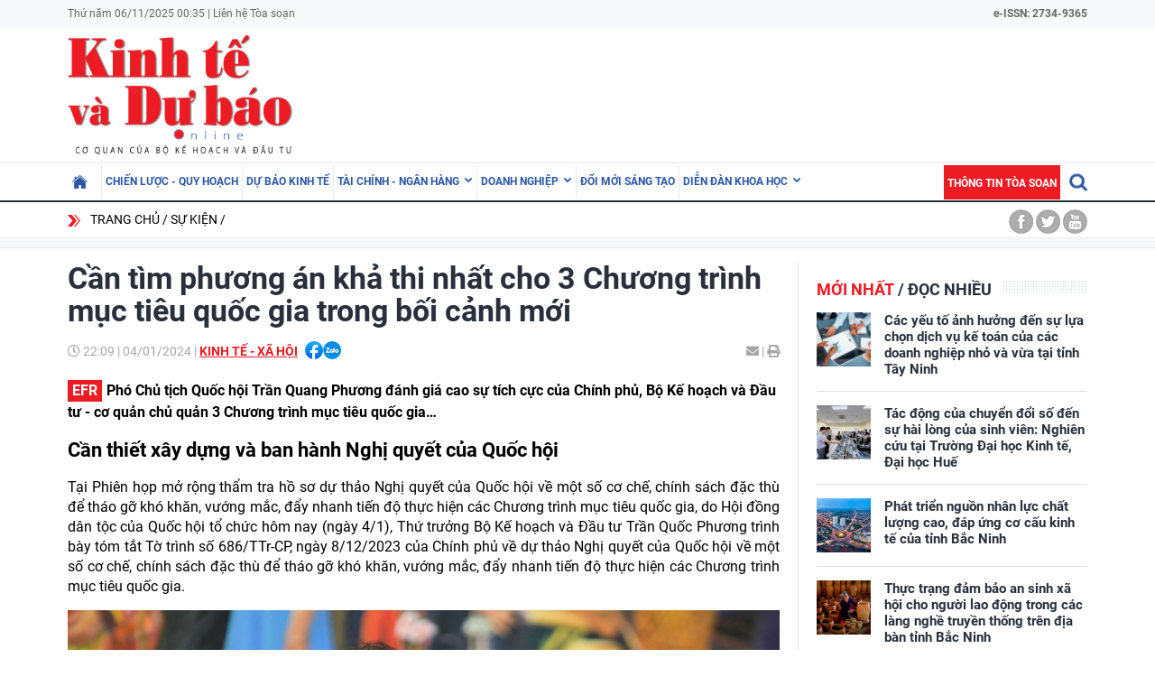

--- FILE ---
content_type: text/html; charset=utf-8
request_url: https://kinhtevadubao.vn/can-tim-phuong-an-kha-thi-nhat-cho-3-chuong-trinh-muc-tieu-quoc-gia-trong-boi-canh-moi-27966.html
body_size: 24465
content:
<!DOCTYPE html>
<html translate="no" lang="vi">
<head>
  <title>Cần tìm phương án khả thi nhất cho 3 Chương trình mục tiêu quốc gia trong bối cảnh mới | Tạp chí Kinh tế và Dự báo</title>	
<meta name="google" content="notranslate">
<base href="https://kinhtevadubao.vn/" />
<meta http-equiv="Content-Type" content="text/html; charset=utf-8" />
<meta name="description" content="Phó Chủ tịch Quốc hội Trần Quang Phương đánh giá cao sự tích cực của Chính phủ, Bộ Kế hoạch và Đầu tư - cơ quản chủ quản 3 Chương trình mục tiêu quốc gia…" />
<meta name="keywords" content="Trần Quang Phương  ,Thứ trưởng Trần Quốc Phương,Y Thanh Hà Niê Kđăm  ,3 chương trình mục tiêu quốc gia" />
<meta name="news_keywords" content="Trần Quang Phương  ,Thứ trưởng Trần Quốc Phương,Y Thanh Hà Niê Kđăm  ,3 chương trình mục tiêu quốc gia" />
<meta name="robots" content="noodp,max-image-preview:large,index,follow" />
<meta name="copyright" content="Copyright (c) by https://kinhtevadubao.vn/" />
<meta name="author" content="Tạp chí Kinh tế và Dự báo - Bộ Kế hoạch và Đầu tư" />
<meta http-equiv="audience" content="General" />
<meta name="resource-type" content="Document" />
<meta name="distribution" content="Global" />
<meta name="revisit-after" content="1 days" />
<meta name="GENERATOR" content="https://kinhtevadubao.vn/" />
<meta property="fb:admins" content="100000170835517" />
<meta property="fb:app_id" content="880970522766436" />    
<meta property="og:locale" content="vi_VN" />
<meta property="og:site_name" content="Tạp chí Kinh tế và Dự báo - Bộ Kế hoạch và Đầu tư" />
<meta property="og:url" content="https://kinhtevadubao.vn/can-tim-phuong-an-kha-thi-nhat-cho-3-chuong-trinh-muc-tieu-quoc-gia-trong-boi-canh-moi-27966.html" />
<meta property="og:type" content="article" />
<meta property="og:title" content="Cần tìm phương án khả thi nhất cho 3 Chương trình mục tiêu quốc gia trong bối cảnh mới" />
<meta property="og:description" content="Phó Chủ tịch Quốc hội Trần Quang Phương đánh giá cao sự tích cực của Chính phủ, Bộ Kế hoạch và Đầu tư - cơ quản chủ quản 3 Chương trình mục tiêu quốc gia…" />
<meta property="og:image" content="https://kinhtevadubao.vn/stores/news_dataimages/hoenh/012024/04/22/in_social/can-tim-phuong-an-kha-thi-nhat-cho-3-chuong-trinh-muc-tieu-quoc-gia-trong-boi-canh-moi.jpg?randTime=1762364148" />
<meta property="og:image:width" content="1200" />
<meta property="og:image:height" content="630" />
<meta property="og:image:alt" content="Cần tìm phương án khả thi nhất cho 3 Chương trình mục tiêu quốc gia trong bối cảnh mới" />
<meta http-equiv="X-UA-Compatible" content="IE=edge" />
<meta name="viewport" content="width=device-width">
<meta name="theme-color" content="#fff" />
<link rel="alternate" href="https://kinhtevadubao.vn/can-tim-phuong-an-kha-thi-nhat-cho-3-chuong-trinh-muc-tieu-quoc-gia-trong-boi-canh-moi-27966.html" hreflang="vi-vn" />
<link rel="canonical" href="https://kinhtevadubao.vn/can-tim-phuong-an-kha-thi-nhat-cho-3-chuong-trinh-muc-tieu-quoc-gia-trong-boi-canh-moi-27966.html" />
<link rel="alternate" type="application/rss+xml" title="RSS Feed for Cần tìm phương án khả thi nhất cho 3 Chương trình mục tiêu quốc gia trong bối cảnh mới | Tạp chí Kinh tế và Dự báo" href="https://kinhtevadubao.vn/rss_feed/su-kien/kinh-te-xa-hoi" />
<link rel="apple-touch-icon" sizes="57x57" href="/modules/frontend/themes/giao-dien-mac-dinh/images/favicon/apple-icon-57x57.png?v=2.620251021090241" />
<link rel="apple-touch-icon" sizes="60x60" href="/modules/frontend/themes/giao-dien-mac-dinh/images/favicon/apple-icon-60x60.png?v=2.620251021090241" />
<link rel="apple-touch-icon" sizes="72x72" href="/modules/frontend/themes/giao-dien-mac-dinh/images/favicon/apple-icon-72x72.png?v=2.620251021090241" />
<link rel="apple-touch-icon" sizes="76x76" href="/modules/frontend/themes/giao-dien-mac-dinh/images/favicon/apple-icon-76x76.png?v=2.620251021090241" />
<link rel="apple-touch-icon" sizes="114x114" href="/modules/frontend/themes/giao-dien-mac-dinh/images/favicon/apple-icon-114x114.png?v=2.620251021090241" />
<link rel="apple-touch-icon" sizes="120x120" href="/modules/frontend/themes/giao-dien-mac-dinh/images/favicon/apple-icon-120x120.png?v=2.620251021090241" />
<link rel="apple-touch-icon" sizes="144x144" href="/modules/frontend/themes/giao-dien-mac-dinh/images/favicon/apple-icon-144x144.png?v=2.620251021090241" />
<link rel="apple-touch-icon" sizes="152x152" href="/modules/frontend/themes/giao-dien-mac-dinh/images/favicon/apple-icon-152x152.png?v=2.620251021090241" />
<link rel="apple-touch-icon" sizes="180x180" href="/modules/frontend/themes/giao-dien-mac-dinh/images/favicon/apple-icon-180x180.png?v=2.620251021090241" />
<link rel="icon" type="image/png" sizes="192x192"  href="/modules/frontend/themes/giao-dien-mac-dinh/images/favicon/android-icon-192x192.png?v=2.620251021090241" />
<link rel="icon" type="image/png" sizes="32x32" href="/modules/frontend/themes/giao-dien-mac-dinh/images/favicon/favicon-32x32.png?v=2.620251021090241" />
<link rel="icon" type="image/png" sizes="96x96" href="/modules/frontend/themes/giao-dien-mac-dinh/images/favicon/favicon-96x96.png?v=2.620251021090241" />
<link rel="icon" type="image/png" sizes="16x16" href="/modules/frontend/themes/giao-dien-mac-dinh/images/favicon/favicon-32x32.png?v=2.620251021090241" />
<meta name="zalo-platform-site-verification" content="GkAR28VCImv1nCnNaRLNRHIAWaBu_58SC3Km" /><meta name="google-site-verification" content="8seLaMzwBzhY1Is5ECsEG353w4Z2O1hC3sMFQSw_3H4" />
<!-- Google tag (gtag.js) -->
<!-- <script async src="https://www.googletagmanager.com/gtag/js?id=G-63HDGMM0QK"></script>
<script>
  window.dataLayer = window.dataLayer || [];
  function gtag(){dataLayer.push(arguments);}
  gtag('js', new Date());
  gtag('config', 'G-63HDGMM0QK');
</script> -->
<script>
	setTimeout(() => {
	  (function (w, d, s, l, i) {
		w[l] = w[l] || [];
		w[l].push({ 'gtm.start': new Date().getTime(), event: 'gtm.js' });
		var f = d.getElementsByTagName(s)[0],
		  j = d.createElement(s),
		  dl = l != 'dataLayer' ? '&l=' + l : '';
		j.async = true;
		j.src = 'https://www.googletagmanager.com/gtm.js?id=' + i + dl;
		f.parentNode.insertBefore(j, f);
	  })(window, document, 'script', 'dataLayer', 'GTM-T4T9WQ9D'); 
	}, 5000);
</script>  <script src="/modules/frontend/themes/giao-dien-mac-dinh/js/mastercms-ultimate-edition.js?v=2.620251021090241"></script>
  <script src="/modules/frontend/themes/giao-dien-mac-dinh/js/slick/slick.js"></script>
  <link rel="stylesheet" href="/modules/frontend/themes/giao-dien-mac-dinh/js/slick/slick.css" />
  <link rel="stylesheet" href="/modules/frontend/themes/giao-dien-mac-dinh/css/fonts/fontawesome/css/all.min.css" />
  
  <script src="/modules/frontend/themes/giao-dien-mac-dinh/js/script.js?v=2.620251021090241"></script>
  <link rel="stylesheet" href="/modules/frontend/themes/giao-dien-mac-dinh/css/style.css?v=2.620251021090241" />
  <link rel="stylesheet" href="/modules/frontend/themes/giao-dien-mac-dinh/css/fancybox.css?v=2.620251021090241" />
  
    <link rel="stylesheet" href="/modules/frontend/themes/giao-dien-mac-dinh/css/css_mastercms_article_style_controler.css?v=2.620251021090241" />
  <link rel="stylesheet" href="/modules/frontend/themes/giao-dien-mac-dinh/css/css_mastercms_article_comment.css?v=2.620251021090241" />
  <script src="/modules/frontend/themes/giao-dien-mac-dinh/js/mastercms_contents_processing.js?v=2.620251021090241"></script>
  <script src="/modules/frontend/themes/giao-dien-mac-dinh/js/jquery.bxslider.min.js"></script>
  <link href="/modules/frontend/themes/giao-dien-mac-dinh/css/css_mastercms_font_face_controler.css?v=2.620251021090241" charset="UTF-8" type="text/css" rel="stylesheet" media="all" />
    
</head>
<body>
  <script type="application/ld+json">
{
    "@context" : "https://schema.org",
    "@type" : "Organization",
    "name" : "Tạp chí Kinh tế và Dự báo - Bộ Kế hoạch và Đầu tư",
    "url" : "https://kinhtevadubao.vn/",
    "logo": "/modules/frontend/themes/giao-dien-mac-dinh/images/logo.png?v=2.620251021090241"
}
</script>

<script type="application/ld+json">
  {
    "@context": "https://schema.org",
    "@type": "WebSite",
    "url": "https://kinhtevadubao.vn/",
    "potentialAction": {
      "@type": "SearchAction",
      "target": "https://kinhtevadubao.vn/search_enginer.html?p=search&q={q}",
      "query-input": "required name=q"
    }
  }
</script>

<script type="application/ld+json">
{
    "@context": "https://schema.org",
  "@type": "BreadcrumbList",
  "itemListElement": 
  [
    {
      "@type": "ListItem",
      "position": 1,
      "item": {"@id": "https://kinhtevadubao.vn/","name": "Trang chủ"}
    },{  
      "@type": "ListItem",
      "position": 2,
      "item": {"@id": "https://kinhtevadubao.vn/su-kien","name": "Sự kiện"}
    },{"@type": "ListItem",
      "position": 3,
      "item": {"@id": "https://kinhtevadubao.vn/su-kien/kinh-te-xa-hoi","name": "Kinh tế - Xã hội"}
    }
      ]
  }
</script>
<script type="application/ld+json">
{
  "@context": "https://schema.org",
  "@type": "NewsArticle",
  "mainEntityOfPage": {
    "@type": "WebPage",
    "@id": "https://kinhtevadubao.vn/can-tim-phuong-an-kha-thi-nhat-cho-3-chuong-trinh-muc-tieu-quoc-gia-trong-boi-canh-moi-27966.html"
  },
  "headline": "Cần tìm phương án khả thi nhất cho 3 Chương trình mục tiêu quốc gia trong bối cảnh mới",
  "description": "Phó Chủ tịch Quốc hội Trần Quang Phương đánh giá cao sự tích cực của Chính phủ, Bộ Kế hoạch và Đầu tư - cơ quản chủ quản 3 Chương trình mục tiêu quốc gia…",
  "image": {
    "@type": "ImageObject",
    "url": "https://kinhtevadubao.vn/stores/news_dataimages/hoenh/012024/04/22/in_social/can-tim-phuong-an-kha-thi-nhat-cho-3-chuong-trinh-muc-tieu-quoc-gia-trong-boi-canh-moi.jpg?randTime=1762364148",
    "width": 720,
    "height": 480
  },
  "datePublished": "2024-01-04T22:09:47+07:00",
  "dateModified": "2024-01-04T22:09:47+07:00",
  "author": {
    "@type": "Person",
    "name": "T.Văn Tạp chí Kinh tế và Dự báo - Bộ Kế hoạch và Đầu tư"
  },
  "publisher": {
    "@type": "Organization",
    "name": "Tạp chí Kinh tế và Dự báo - Bộ Kế hoạch và Đầu tư",
    "logo": {
      "@type": "ImageObject",
      "url": "/modules/frontend/themes/giao-dien-mac-dinh/images/logo.png?v=2.620251021090241",
      "width": 300
    }
  }
}
</script>
  <span class="gotop" style="display: none;"><i class="arrow-up"></i></span><!-- <script>
	window.fbAsyncInit = function() {
	FB.init({
		appId      : '880970522766436',
		cookie     : true,
		xfbml      : true,
		version    : 'v11.0'
	});
		
	FB.AppEvents.logPageView();   
		
	};

	(function(d, s, id){
	var js, fjs = d.getElementsByTagName(s)[0];
	if (d.getElementById(id)) {return;}
	js = d.createElement(s); js.id = id;
	js.src = "https://connect.facebook.net/vi_VN/sdk.js";
	fjs.parentNode.insertBefore(js, fjs);
	}(document, 'script', 'facebook-jssdk'));
</script> --><div class="webpage pc-detail">
  <header class="header">
  <div class="top-bar clearfix">
    <div class="wrapper">
      <span>Thứ năm 06/11/2025 00:35 | <a href="https://kinhtevadubao.vn/lien-he-toa-soan">Liên hệ Tòa soạn</a></span>
      <span class="text-bold rt " style="text-align: right; ">
        e-ISSN: 2734-9365
      </span>
      <!-- <span class="mr10 rt c-red text-bold text-uppercase">Economy &amp; Forecast Review</span> -->
    </div>
  </div>
  <div class="logo-bar pt5 pb5">
    <div class="wrapper">
      <h1 class="logo">
        <a href="https://kinhtevadubao.vn/" title="Tạp chí Kinh tế và Dự báo - Bộ Kế hoạch và Đầu tư">
          <img src="/modules/frontend/themes/giao-dien-mac-dinh/images/logo.png?v=2.620251021090241" alt="Tạp chí Kinh tế và Dự báo - Bộ Kế hoạch và Đầu tư" />
          <!-- <img src="/modules/frontend/themes/giao-dien-mac-dinh/images/logo-2025.png?v=2.620251021090241" alt="Tạp chí Kinh tế và Dự báo - Bộ Kế hoạch và Đầu tư" /> -->
        </a>
      </h1>
      <div class="banner-top">
        <div class="banner banner-slide">
          <!-- 48 -->        </div>
      </div>
    </div>
  </div>
</header>

<nav class="navbar">
  <div class="wrapper">
    <ul class="navbar-nav clearfix">
      <li class="nav-item ">
        <a href="https://kinhtevadubao.vn/" class="nav-link icon-home"></a>
      </li>
            <li class="nav-item ">
        <a href="https://kinhtevadubao.vn/chien-luoc-quy-hoach" class="nav-link">Chiến lược - Quy hoạch</a>
        <ul class="dropdown-menu">
           
        </ul>
      </li>
            <li class="nav-item ">
        <a href="https://kinhtevadubao.vn/du-bao-kinh-te" class="nav-link">Dự báo kinh tế</a>
        <ul class="dropdown-menu">
           
        </ul>
      </li>
            <li class="nav-item ">
        <a href="https://kinhtevadubao.vn/tai-chinh-ngan-hang" class="nav-link">Tài chính - Ngân hàng</a>
        <ul class="dropdown-menu">
                    <li class="dropdown-item"><a href="https://kinhtevadubao.vn/tai-chinh-ngan-hang/tai-chinh" >Tài chính</a></li>
                    <li class="dropdown-item"><a href="https://kinhtevadubao.vn/tai-chinh-ngan-hang/ngan-hang" >Ngân hàng</a></li>
                    <li class="dropdown-item"><a href="https://kinhtevadubao.vn/tai-chinh-ngan-hang/chung-khoan" >Chứng khoán</a></li>
           
        </ul>
      </li>
            <li class="nav-item ">
        <a href="https://kinhtevadubao.vn/doanh-nghiep" class="nav-link">Doanh nghiệp</a>
        <ul class="dropdown-menu">
                    <li class="dropdown-item"><a href="https://kinhtevadubao.vn/doanh-nghiep/phap-ly-doanh-nghiep" >Pháp lý doanh nghiệp</a></li>
                    <li class="dropdown-item"><a href="https://kinhtevadubao.vn/doanh-nghiep/kinh-te-doanh-nghiep" >Kinh tế Doanh nghiệp</a></li>
                    <li class="dropdown-item"><a href="https://kinhtevadubao.vn/doanh-nghiep/hoi-dap" >Hỏi - Đáp</a></li>
           
        </ul>
      </li>
            <li class="nav-item ">
        <a href="https://kinhtevadubao.vn/doi-moi-sang-tao" class="nav-link">Đổi mới sáng tạo</a>
        <ul class="dropdown-menu">
           
        </ul>
      </li>
            <li class="nav-item ">
        <a href="https://kinhtevadubao.vn/dien-dan-khoa-hoc" class="nav-link">Diễn đàn khoa học</a>
        <ul class="dropdown-menu">
                    <li class="dropdown-item"><a href="https://kinhtevadubao.vn/dien-dan-khoa-hoc/nghien-cuu-trao-doi" >Nghiên cứu - Trao đổi</a></li>
                    <li class="dropdown-item"><a href="https://kinhtevadubao.vn/dien-dan-khoa-hoc/cong-bo-nghien-cuu" >Công bố nghiên cứu</a></li>
                    <li class="dropdown-item"><a href="https://kinhtevadubao.vn/dien-dan-khoa-hoc/thong-tin-khoa-hoc" >Thông tin khoa học</a></li>
           
        </ul>
      </li>
            
      <li class="rt">
        <form class="https://kinhtevadubao.vn/search_enginer.html?p=search" id="frmSearch" name="frmSearch">
          <input class="search-input " type="text" placeholder="Tìm kiếm" onkeypress="return enter_search_q(event);" name="q" value="" style="width: 0px;">
          <i class="btn search-btn "></i>
        </form>
      </li>
      <li class="nav-item nav-item-red">
        <a href="https://kinhtevadubao.vn/thong-tin-toa-soan" class="nav-link">Thông tin tòa soạn</a>
      </li>
    </ul>
  </div>
</nav>  
  <div class="marquee">
    <div class="wrapper clearfix">
       <div class="breadcrumb lt">
  <div class="item"><a href="https://kinhtevadubao.vn/" title="Tạp chí Kinh tế và Dự báo - Bộ Kế hoạch và Đầu tư">Trang chủ</a></div>
  <div class="item"><a href="https://kinhtevadubao.vn/su-kien" title="Sự kiện">Sự kiện</a></div>
    <div class="item"><a href="https://kinhtevadubao.vn/su-kien/kinh-te-xa-hoi" title="Kinh tế - Xã hội"></a></div>
  </div>
<div class="social-link rt">
  <a href="" class="icon icon-facebook"></a>
  <a href="" class="icon icon-twitter"></a>
  <a href="" class="icon icon-youtube"></a>
</div>    </div>
  </div>
  
  <div class="bg-grey pt10"></div>
  
  <main class="main pt15 pb20 bd-top">
    
    <div class="wrapper mb20 clearfix bg-line">
      <div class="w789 lt">
                <div class="post">
          <div class="post-subtitle  text-bold mb10 hide-empty"></div>
          <h1 class="post-title">Cần tìm phương án khả thi nhất cho 3 Chương trình mục tiêu quốc gia trong bối cảnh mới</h1>
          <div class="article-meta">
            <span class="article-publish-time"><i class="far fa-clock"></i> <span class="format_time">22:09</span> | <span class="format_date">04/01/2024</span></span>
            <a href="https://kinhtevadubao.vn/su-kien/kinh-te-xa-hoi" class="article-catname text-uppercase">Kinh tế - Xã hội</a>
            <span class="share-post ml5">
              <div class="hna-emag-share" style="display: inline-flex;gap: 10px;align-items: center;height: 20px;line-height: 0;vertical-align: -4px;">
                <a href="https://www.facebook.com/sharer/sharer.php?u=https://kinhtevadubao.vn/can-tim-phuong-an-kha-thi-nhat-cho-3-chuong-trinh-muc-tieu-quoc-gia-trong-boi-canh-moi-27966.html" target="_blank" title="Chia sẻ bài viết lên Facebook" rel="nofollow">
                    <img src="[data-uri]" width="20" height="20" alt="Chia sẻ bài viết lên Facebook" title="Chia sẻ bài viết lên Facebook" />
                </a>
                <div class="share-social__link zalo zalo-share-button" style="cursor: pointer;" title="Chia sẻ bài viết lên Zalo" data-title="Cần tìm phương án khả thi nhất cho 3 Chương trình mục tiêu quốc gia trong bối cảnh mới" data-url="https://kinhtevadubao.vn/can-tim-phuong-an-kha-thi-nhat-cho-3-chuong-trinh-muc-tieu-quoc-gia-trong-boi-canh-moi-27966.html" data-oaid="579745863508352884" data-layout="3" data-color="blue" data-customize="true" data-share-type="zalo">
                    <img src="[data-uri]" width="20" height="20" alt="Chia sẻ bài viết lên Zalo" title="Chia sẻ bài viết lên Zalo" />
                </div>
                <script src="https://sp.zalo.me/plugins/sdk.js" async></script>
            </div>  
            </span>
            <div class="mail-print rt">
              <!-- <a href="mailto:?body=https://kinhtevadubao.vn/can-tim-phuong-an-kha-thi-nhat-cho-3-chuong-trinh-muc-tieu-quoc-gia-trong-boi-canh-moi-27966.html" rel="nofollow"><i class="fas fa-envelope"></i></a> -->
              <a href="https://mail.google.com/mail/u/0/?view=cm&su=Cần tìm phương án khả thi nhất cho 3 Chương trình mục tiêu quốc gia trong bối cảnh mới&to&body=https://kinhtevadubao.vn/can-tim-phuong-an-kha-thi-nhat-cho-3-chuong-trinh-muc-tieu-quoc-gia-trong-boi-canh-moi-27966.html&fs=1&tf=1" target="_blank" rel="nofollow" title="Chia sẻ bài viết này"><i class="fas fa-envelope"></i></a>
              
              <a id="printButton" href="https://kinhtevadubao.vn/apicenter@/print_article&i=27966" target="_blank" rel="nofollow"><span> | </span><i class="fas fa-print"></i></a>
            </div>
            <script>
              //ẩn nút in bài viết ở chuyên mục tin ảnh
              $(document).ready(function() {
                var patt = /\/tin-anh/;
                var checkURL =patt.test($('.article-catname').attr("href"));
                if (checkURL) {
                  $('#printButton').hide();
                }
              })
            </script>
            <script>
              //xóa tác giả ở mục Báo cáo phân tích
              $(document).ready(function() {
                var patt = /\/bao-cao-phan-tich/;
                var checkURL =patt.test($('.article-catname').attr("href"));
                if (checkURL) {
                  $('.post-author').remove();
                }
              })
            </script>
          </div>
          <div class="post-desc">
            Phó Chủ tịch Quốc hội Trần Quang Phương đánh giá cao sự tích cực của Chính phủ, Bộ Kế hoạch và Đầu tư - cơ quản chủ quản 3 Chương trình mục tiêu quốc gia…          </div>
          <script>
            // bỏ dấu - ở đầu sapo
            $(document).ready(function() {
              $('.post-desc').html($('.post-desc').html().trim().replace(/^-/, ''));
            });
          </script>
          <div class="post-content __MASTERCMS_CONTENT">
            <p style="text-align: justify;"><span style="font-size:22px;"><strong>Cần thiết xây dựng và ban hành Nghị quyết của Quốc hội</strong></span></p>    <p style="text-align: justify;">Tại Phiên họp mở rộng thẩm tra hồ sơ dự thảo Nghị quyết của Quốc hội về một số cơ chế, chính sách đặc thù để tháo gỡ khó khăn, vướng mắc, đẩy nhanh tiến độ thực hiện các Chương trình mục tiêu quốc gia, do Hội đồng dân tộc của Quốc hội tổ chức hôm nay (ngày 4/1), Thứ trưởng Bộ Kế hoạch và Đầu tư Trần Quốc Phương trình bày tóm tắt Tờ trình số 686/TTr-CP, ngày 8/12/2023 của Chính phủ về dự thảo Nghị quyết của Quốc hội về một số cơ chế, chính sách đặc thù để tháo gỡ khó khăn, vướng mắc, đẩy nhanh tiến độ thực hiện các Chương trình mục tiêu quốc gia.</p>    <table class="MASTERCMS_TPL_TABLE" style="width: 100%;">  	<tbody>  		<tr>  			<td><img  src="https://kinhtevadubao.vn/stores/news_dataimages/hoenh/012024/04/22/can-tim-phuong-an-kha-thi-nhat-cho-3-chuong-trinh-muc-tieu-quoc-gia-trong-boi-canh-moi.jpg?rt=20240104220236" class="__img_mastercms mastercms_lazyload" alt="Cần tìm phương án khả thi nhất cho 3 Chương trình mục tiêu quốc gia trong bối cảnh mới" style="max-width:100%; padding:0px; margin:0px;" title="Cần tìm phương án khả thi nhất cho 3 Chương trình mục tiêu quốc gia trong bối cảnh mới"></td>  		</tr>  		<tr>  			<td><em>Thứ trưởng Bộ Kế hoạch và Đầu tư Trần Quốc Phương trình bày tóm tắt Tờ trình của Chính phủ về dự thảo Nghị quyết của Quốc hội về một số cơ chế, chính sách đặc thù để tháo gỡ khó khăn, vướng mắc, đẩy nhanh tiến độ thực hiện các Chương trình mục tiêu quốc gia</em></td>  		</tr>  	</tbody>  </table>    <p style="text-align: justify;">Phát biểu tại Phiên họp, Chủ tịch Hội đồng Dân tộc Y Thanh Hà Niê Kđăm nhận thấy, thời gian qua, việc thực hiện 3 Chương trình mục tiêu quốc gia vẫn còn những tồn tại, hạn chế, khó khăn nhất định, đã được chỉ ra tương đối rõ nét qua nhiệm vụ giám sát tối cao của Quốc hội vừa qua. Trong đó, có những vấn đề cần được nghiên cứu, giải quyết bằng những cơ chế đặc thù thuộc thẩm quyền quyết định của Quốc hội. Tại Kỳ họp thứ 6, Quốc hội đã biểu quyết thông qua Nghị quyết số 108 về giám sát chuyên đề 3 Chương trình mục tiêu quốc gia.</p>    <p style="text-align: justify;">“Đề nghị các đại biểu trao đổi, thảo luận, có ý kiến thẩm tra, giải trình về hồ sơ dự thảo Nghị quyết theo các nội dung như yêu cầu của Luật Ban hành văn bản quy phạm pháp luật, nhất là các vấn đề về trình tự, thủ tục, hồ sơ trình; cơ sở pháp lý, thực tiễn, tính khả thi, sự phù hợp của 8 nhóm chính sách đặc thù được xác định trong dự thảo Nghị quyết.”, Y Thanh Hà Niê Kđăm nhấn mạnh.</p>    <p style="text-align: justify;">Qua thảo luận, đa số các ý kiến đều thống nhất cho rằng, số lượng, hình thức của Hồ sơ dự thảo Nghị quyết của Chính phủ bảo đảm theo quy định tại Điều 64 Luật Ban hành văn bản quy phạm pháp luật. Đa số các ý kiến đều thống nhất cao với sự cần thiết xây dựng và ban hành “Nghị quyết của Quốc hội về cơ chế, chính sách đặc thù để tháo gỡ khó khăn, vướng mắc, đẩy nhanh tiến độ thực hiện các Chương trình mục tiêu quốc gia” thực hiện quy định tại khoản 2, Điều 2 Nghị quyết số 108/2023/QH15, ngày 29/11/2023 của Quốc hội về giám sát chuyên đề.</p>    <p style="text-align: justify;"><span style="font-size:22px;"><strong>Đánh giá cao sự tích cực của Chính phủ, Bộ Kế hoạch và Đầu tư </strong></span></p>    <p style="text-align: justify;">Phát biểu chỉ đạo tại Phiên họp, Phó Chủ tịch Quốc hội Trần Quang Phương đánh giá cao sự tích cực của Chính phủ, Bộ Kế hoạch và Đầu tư - cơ quản chủ quản 3 Chương trình mục tiêu quốc gia và các bộ, ngành đã khẩn trương chuẩn bị hồ sơ dự thảo Nghị quyết của Quốc hội về một số cơ chế, chính sách đặc thù để tháo gỡ khó khăn, vướng mắc, đẩy nhanh thực hiện các chương trình mục tiêu quốc gia.</p>    <table class="MASTERCMS_TPL_TABLE" style="width: 100%;">  	<tbody>  		<tr>  			<td><img  src="https://kinhtevadubao.vn/stores/news_dataimages/hoenh/012024/04/22/can-tim-phuong-an-kha-thi-nhat-cho-3-chuong-trinh-muc-tieu-quoc-gia-trong-boi-canh-moi_1.jpg?rt=20240104220353" class="__img_mastercms mastercms_lazyload" alt="Cần tìm phương án khả thi nhất cho 3 Chương trình mục tiêu quốc gia trong bối cảnh mới" style="max-width:100%; padding:0px; margin:0px;" title="Cần tìm phương án khả thi nhất cho 3 Chương trình mục tiêu quốc gia trong bối cảnh mới"></td>  		</tr>  		<tr>  			<td><em>Phó Chủ tịch Quốc hội Trần Quang Phương đề nghị cơ quan chủ trì thẩm tra - Hội đồng Dân tộc và cơ quan soạn thảo - Bộ Kế hoạch và Đầu tư giúp cho Chính phủ và Quốc hội hoàn chỉnh hồ sơ để báo cáo Ủy ban thường vụ Quốc hội vào chiều 8/1/2024</em></td>  		</tr>  	</tbody>  </table>    <p style="text-align: justify;">Để đẩy nhanh, thực hiện đúng mục tiêu, đảm bảo chất lượng, phát huy giá trị, ý nghĩa của 3 Chương trình mục tiêu quốc gia, Phó Chủ tịch Quốc hội Trần Quang Phương đề nghị nghiên cứu một số nguyên tắc, tiêu chí sau:</p>    <p style="text-align: justify;">Thứ nhất, cần đảm bảo đúng nguyên tắc “cái gì đã rõ, đã chín, có tính khả thi”, thì quy định trong Nghị quyết này và làm cho bằng được. Đối với những vấn đề cần chú ý trong báo cáo thẩm tra, đề nghị Thường trực các Ủy ban của Quốc hội xem xét, tính toán thêm. Những vấn đề đã thống nhất, thì cần đưa ra một phương án để báo cáo Ủy ban Thường vụ Quốc hội (UBTVQH).</p>    <p style="text-align: justify;">Đối với những vấn đề khó (5 chính sách trong 8 chính sách), cần thiết kế (nội dung nào có tính khả thi 50-50 hoặc 70-30) với tinh thần cố gắng cao nhất trình bày 2 phương án, báo cáo thẩm tra cần phân tích ưu điểm, khuyết điểm của từng phương án để UBTVQH quyết định.</p>    <p style="text-align: justify;">Thứ hai, chuyên đề giám sát này đã được Quốc hội đánh giá cao, nhân dân đồng tình, ủng hộ, trong đó có sự đóng góp to lớn của Chính phủ, các bộ, ngành và các cơ quan của Quốc hội. Vì vậy, các Ủy ban của Quốc hội và các cơ quan của Chính phủ cần tìm phương án khả thi nhất, đáp ứng yêu cầu của thực tiễn.</p>    <p style="text-align: justify;">Thứ ba, về trình tự, thủ tục, đề nghị Ủy ban Pháp luật tư vấn thêm về thủ tục để đảm bảo yêu cầu theo quy trình rút gọn tại một kỳ họp và sau khi Nghị quyết có hiệu lực, cần tổ chức thực hiện ngay để Nghị quyết sớm đi vào thực tiễn cuộc sống.</p>    <p style="text-align: justify;"><span style="font-size:22px;"><strong>Cần có quy định cụ thể, bổ sung trực tiếp vào Nghị quyết để đảm bảo tính khả thi</strong></span></p>    <p style="text-align: justify;">Phát biểu kết luận Phiên họp, Chủ tịch Hội đồng Dân tộc của Quốc hội Y Thanh Hà Niê Kđăm cho biết, trên cơ sở ý kiến chỉ đạo của Phó Chủ tịch Quốc hội Trần Quang Phương, đánh giá về sự cần thiết của Nghị quyết đã rõ và có sự thống nhất cao.</p>    <table class="MASTERCMS_TPL_TABLE" style="width: 100%;">  	<tbody>  		<tr>  			<td><img  src="https://kinhtevadubao.vn/stores/news_dataimages/hoenh/012024/04/22/can-tim-phuong-an-kha-thi-nhat-cho-3-chuong-trinh-muc-tieu-quoc-gia-trong-boi-canh-moi_2.jpg?rt=20240104220547" class="__img_mastercms mastercms_lazyload" alt="Cần tìm phương án khả thi nhất cho 3 Chương trình mục tiêu quốc gia trong bối cảnh mới" style="max-width:100%; padding:0px; margin:0px;" title="Cần tìm phương án khả thi nhất cho 3 Chương trình mục tiêu quốc gia trong bối cảnh mới"></td>  		</tr>  		<tr>  			<td><em>Về sự phù hợp, tính khả thi, tính hợp hiến, hợp pháp, thống nhất của hệ thống pháp luật với các cơ chế đặc thù trong các chính sách, Chủ tịch Hội đồng Dân tộc của Quốc hội Y Thanh Hà Niê Kđăm nêu rõ, hiện 3 Chương trình đảm bảo tính khả thi cao theo các nguyên tắc mà Phó Chủ tịch Quốc hội đã chỉ đạo</em></td>  		</tr>  	</tbody>  </table>    <p style="text-align: justify;">Trong bối cảnh 3 Chương trình mục tiêu quốc gia chỉ còn 2 năm thực hiện, Chủ tịch Hội đồng Dân tộc cho rằng, cần có quy định cụ thể, bổ sung trực tiếp vào Nghị quyết để đảm bảo tính khả thi, phát huy được hiệu quả. Còn các nội dung chưa bảo đảm tính khả thi trong tổ chức thực hiện, nhất là đối tượng thực hiện và điều kiện tổ chức thực hiện còn hạn chế nhất định do điều kiện về phân cấp, thì cần cân nhắc 2 phương án để báo cáo UBTVQH.</p>    <p style="text-align: justify;">Trên cơ sở thực tiễn hoạt động giám sát thời gia qua và thực tiễn hoạt động các Ủy ban, ông Y Thanh Hà Niê Kđăm đề nghị Chính phủ có đánh giá khách quan để giúp công tác thẩm tra sát, đúng. Đề nghị Bộ Kế hoạch và Đầu tư - cơ quan chủ trì soạn thảo nghiên cứu, tiếp thu các ý kiến tham gia tại Phiên họp này, tiếp tục hoàn thiện hồ sơ dự thảo Nghị quyết theo kế hoạch. Đồng thời đề nghị Thường trực Hội đồng Dân tộc khẩn trương tiếp thu tối đa các ý kiến tại Phiên họp, trên cơ sở hồ sơ dự thảo Nghị quyết được chỉnh lý, hoàn thiện nội dung Báo cáo thẩm tra, trình UBTVQH đảm bảo chất lượng theo yêu cầu đề ra./.</p>    <p style="text-align: justify;"> </p>          </div>
          
          

          <div class="post-author mt10 mr15">T.Văn</div>
          <div class="post-source mt10">
                      </div>
          <div class="hidden">
            <iframe rel="nofollow" src="https://kinhtevadubao.vn/widgets@/article_statistic&aid=Mjc5NjY=&sid=7kka3mbs7g1odnfg2n8go401e3" width="0" height="0"></iframe>            <input type="hidden" name="__printURL" value="https://kinhtevadubao.vn/can-tim-phuong-an-kha-thi-nhat-cho-3-chuong-trinh-muc-tieu-quoc-gia-trong-boi-canh-moi-27966.html" />
            <input type="hidden" name="__PARAMS_ID_WIDGET" class="__PARAMS_ID_WIDGET" data-type="user_comments" value="Mjc5NjY=" />
          </div>
          <script>
            /*thu gọn link nguồn*/
            document.addEventListener("DOMContentLoaded", function () {
              
              function isValidUrl() {
                return /^(?:(?:(?:https?|ftp):)?\/\/)(?:\S+(?::\S*)?@)?(?:(?!(?:10|127)(?:\.\d{1,3}){3,3})(?!(?:169\.254|192\.168)(?:\.\d{1,3}){2,2})(?!172\.(?:1[6-9]|2\d|3[0-1])(?:\.\d{1,3}){2,2})(?:[1-9]\d?|1\d\d|2[01]\d|22[0-3])(?:\.(?:1?\d{1,2}|2[0-4]\d|25[0-5])){2,2}(?:\.(?:[1-9]\d?|1\d\d|2[0-4]\d|25[0-4]))|(?:(?:[a-z\u00a1-\uffff0-9]-*)*[a-z\u00a1-\uffff0-9]+)(?:\.(?:[a-z\u00a1-\uffff0-9]-*)*[a-z\u00a1-\uffff0-9]+)*(?:\.(?:[a-z\u00a1-\uffff]{2,})))(?::\d{2,5})?(?:[/?#]\S*)?$/i.test(arguments[0]);
              }
              
              function extractHostname(url) {
                var hostname;
                if (url.indexOf("//") > -1) {
                  hostname = url.split("/")[2];
                } else {
                  hostname = url.split("/")[0];
                }
                hostname = hostname.split(":")[0];
                hostname = hostname.split("?")[0];
                return hostname;
              }
              
              var sourceLinkEl = document.querySelector(".post-source");
              var sourceLink = sourceLinkEl.innerHTML.trim();
              if (sourceLinkEl.innerHTML == "") {
                sourceLinkEl.remove();
              }
              if (!isValidUrl(sourceLink)) {
                // sourceLinkEl.innerHTML = "Nguồn : " + sourceLinkEl.innerHTML;
                // sourceLinkEl.remove();
                return
              } else {
                var shortLink = extractHostname(sourceLink);
                var newInner =
                '<div class="link-wrapper">\
                  <div class="full-url">\
                    <div class="clearfix">\
                      <span class="text">Link bài gốc</span>\
                      <span class="icon-copy">📋 Copy link</span>\
                    </div>\
                    <a class="link" href="'+ sourceLink + '" target="_blank" class="link" rel="nofollow"> ' + sourceLink + ' </a>\
                    <input style="font-size:10px;" type="text" value=" ' + sourceLink + ' " id="copyURL">\
                  </div>\
                  <div class="short-url">Nguồn ' + shortLink + '</div>\
                </div>';
                
                sourceLinkEl.innerHTML = newInner;
                var iconCopy = document.querySelector('.icon-copy');
                iconCopy.addEventListener('click',function(){
                  document.querySelector('.icon-copy').innerHTML = "📋 Link đã copy";
                  var copyText = document.querySelector("#copyURL");
                  copyText.select();
                  copyText.setSelectionRange(0, 99999)
                  document.execCommand("copy");
                })
              }
              
            });
          </script>
          
          <div class="post-tag mt15">
                        <a href="https://kinhtevadubao.vn/tag/tran-quang-phuong-17329.tag" title="Trần Quang Phương">Trần Quang Phương</a>
                        <a href="https://kinhtevadubao.vn/tag/thu-truong-tran-quoc-phuong-11888.tag" title="Thứ trưởng Trần Quốc Phương">Thứ trưởng Trần Quốc Phương</a>
                        <a href="https://kinhtevadubao.vn/tag/y-thanh-ha-nie-kdam-13066.tag" title="Y Thanh Hà Niê Kđăm">Y Thanh Hà Niê Kđăm</a>
                        <a href="https://kinhtevadubao.vn/tag/3-chuong-trinh-muc-tieu-quoc-gia-21969.tag" title="3 chương trình mục tiêu quốc gia">3 chương trình mục tiêu quốc gia</a>
                      </div>
        </div>
                <div class="cat-grid mt10 no-desc no-meta">
          <div class="cat-content clearfix">
                        <article class="article">
              <a href="https://kinhtevadubao.vn/bo-ke-hoach-va-dau-tu-gap-mat-chuc-tet-can-bo-huu-tri-nhan-dip-xuan-at-ty-2025-30816.html" title="Bộ Kế hoạch và Đầu tư gặp mặt, chúc Tết cán bộ hưu trí nhân dịp Xuân Ất Tỵ 2025" class="article-thumb">
                                <img src="https://kinhtevadubao.vn/stores/news_dataimages/trangttl/012025/17/22/0905_153619920.jpg?rt=20250117220907" alt="Bộ Kế hoạch và Đầu tư gặp mặt, chúc Tết cán bộ hưu trí nhân dịp Xuân Ất Tỵ 2025" class="article-image" />
                              </a>
              <h3 class="article-title">
                <a href="https://kinhtevadubao.vn/bo-ke-hoach-va-dau-tu-gap-mat-chuc-tet-can-bo-huu-tri-nhan-dip-xuan-at-ty-2025-30816.html" title="Bộ Kế hoạch và Đầu tư gặp mặt, chúc Tết cán bộ hưu trí nhân dịp Xuân Ất Tỵ 2025">Bộ Kế hoạch và Đầu tư gặp mặt, chúc Tết cán bộ hưu trí nhân dịp Xuân Ất Tỵ 2025                  <span class="ico-image"></span>                </a>
              </h3>
              <div class="article-desc">Hòa chung không khí chào đón Xuân mới Ất Tỵ, sáng ngày 17/1, Bộ Kế hoạch và Đầu tư đã tổ chức buổi gặp mặt, chúc tết các cán bộ hưu trí nguyên là lãnh đạo, công chức, viên chức và người lao động của Bộ qua các thời kỳ.</div>
              <div class="article-meta">
                <a href="https://kinhtevadubao.vn/su-kien/kinh-te-xa-hoi" class="article-catname">Kinh tế - Xã hội</a>
                <span class="article-publish-time"><span class="format_time">08:44</span> | <span class="format_date">18/01/2025</span></span>
              </div>
            </article>
                        <article class="article">
              <a href="https://kinhtevadubao.vn/can-co-giai-phap-kiem-soat-chat-che-viec-dau-gia-dat-bao-dam-co-che-dau-gia-minh-bach-30559.html" title="Cần có giải pháp kiểm soát chặt chẽ việc đấu giá đất, bảo đảm cơ chế đấu giá minh bạch" class="article-thumb">
                                <img src="https://kinhtevadubao.vn/stores/news_dataimages/hoenh/122024/11/11/can-co-giai-phap-kiem-soat-chat-che-viec-dau-gia-dat-bao-dam-co-che-dau-gia-minh-bach.jpg?rt=20241211112249" alt="Cần có giải pháp kiểm soát chặt chẽ việc đấu giá đất, bảo đảm cơ chế đấu giá minh bạch" class="article-image" />
                              </a>
              <h3 class="article-title">
                <a href="https://kinhtevadubao.vn/can-co-giai-phap-kiem-soat-chat-che-viec-dau-gia-dat-bao-dam-co-che-dau-gia-minh-bach-30559.html" title="Cần có giải pháp kiểm soát chặt chẽ việc đấu giá đất, bảo đảm cơ chế đấu giá minh bạch">Cần có giải pháp kiểm soát chặt chẽ việc đấu giá đất, bảo đảm cơ chế đấu giá minh bạch                                  </a>
              </h3>
              <div class="article-desc">Đề nghị Chính phủ, Thủ tướng Chính phủ quan tâm chỉ đạo các bộ, ngành có giải pháp kiểm soát chặt chẽ việc đấu giá đất, bảo đảm cơ chế đấu giá đất minh bạch…</div>
              <div class="article-meta">
                <a href="https://kinhtevadubao.vn/su-kien/kinh-te-xa-hoi" class="article-catname">Kinh tế - Xã hội</a>
                <span class="article-publish-time"><span class="format_time">11:25</span> | <span class="format_date">11/12/2024</span></span>
              </div>
            </article>
                        <article class="article">
              <a href="https://kinhtevadubao.vn/uy-ban-thuong-vu-quoc-hoi-nhat-tri-thong-qua-dieu-chinh-bo-sung-ke-hoach-dau-tu-cong-nguon-ngan-sach-trung-uong-nam-2024-29989.html" title="Ủy ban Thường vụ Quốc hội nhất trí thông qua điều chỉnh, bổ sung kế hoạch đầu tư công nguồn ngân sách Trung ương năm 2024" class="article-thumb">
                                <img src="https://kinhtevadubao.vn/stores/news_dataimages/hoenh/102024/08/22/uy-ban-thuong-vu-quoc-hoi-nhat-tri-thong-qua-dieu-chinh-bo-sung-ke-hoach-dau-tu-cong-nguon-ngan-sach-trung-uong-nam-2024.jpg?rt=20241008223601" alt="Ủy ban Thường vụ Quốc hội nhất trí thông qua điều chỉnh, bổ sung kế hoạch đầu tư công nguồn ngân sách Trung ương năm 2024" class="article-image" />
                              </a>
              <h3 class="article-title">
                <a href="https://kinhtevadubao.vn/uy-ban-thuong-vu-quoc-hoi-nhat-tri-thong-qua-dieu-chinh-bo-sung-ke-hoach-dau-tu-cong-nguon-ngan-sach-trung-uong-nam-2024-29989.html" title="Ủy ban Thường vụ Quốc hội nhất trí thông qua điều chỉnh, bổ sung kế hoạch đầu tư công nguồn ngân sách Trung ương năm 2024">Ủy ban Thường vụ Quốc hội nhất trí thông qua điều chỉnh, bổ sung kế hoạch đầu tư công nguồn ngân sách Trung ương năm 2024                                  </a>
              </h3>
              <div class="article-desc">Theo Thứ trưởng Trần Quốc Phương, Chính phủ trình Ủy ban Thường vụ Quốc hội (UBTVQH) xem xét, quyết định về điều chỉnh, bổ sung kế hoạch đầu tư công nguồn ngân sách Trung ương năm 2024.</div>
              <div class="article-meta">
                <a href="https://kinhtevadubao.vn/su-kien/kinh-te-xa-hoi" class="article-catname">Kinh tế - Xã hội</a>
                <span class="article-publish-time"><span class="format_time">22:41</span> | <span class="format_date">08/10/2024</span></span>
              </div>
            </article>
                      </div>
        </div>
            	
        <div class="box-comment mt20">
          <div class="cat-title  mb20">
            <h2 class="cat-name pr50 c-red bg-underline pb10"><a href="">Bình luận</a></h2>
            <div id="user-comment" class="boxCemt fw clearfix">
                            <div class="__API_WIDGET" data-type="user_comments" data-url="https://kinhtevadubao.vn/apicenter@/user_comments&tpl_gui=tpl_member_comments_file_1&sidinfo=24&secure_token=36e600c896333dc85acda4a7ac23825f"></div>            
                          </div>
          </div>
        </div>
        <!-- 49 -->
        <div class="banner mt20 banner-slide">
                    <div class="banner-item">
            <a href="https://kinhtevadubao.vn/adsfw/1/0/MTA3&amp;mode=default&amp;zone=qc-duoi-3-tin-noi-bat-trang-chuyen-muc-pcmb" class="__ads_click" target=_blank><img border=0  src="https://kinhtevadubao.vn/stores/ads_data/anhhn/012025/02/11/he-thong-phan-phoi-chinh-hang-green.jpg?rt=20250102114947" alt="he-thong-phan-phoi-chinh-hang-green" style="vertical-align:middle;" width="1000" height=""/></a>          </div>
                  </div>
                
        
        <div class="cat-listing mt20 a-title-fs26">
          <div class="cat-title  mb20">
            <h2 class="cat-name pr50 c-red bg-underline pb10"><a href="">Tin khác</a></h2>
          </div>
          <div id="list1" class="cat-content"></div>
          <!-- 16 -->
          <div id="listArticle" class="cat-content __MB_LIST_ITEM bd-top mt20 pt20">
                        <article class="article">
              <a href="https://kinhtevadubao.vn/chinh-phuc-chuan-muc-bao-cao-tai-chinh-quoc-te-ifrs-31937.html" title="Chinh phục Chuẩn mực Báo cáo Tài chính Quốc tế (IFRS)" class="article-thumb">
                                <img src="https://kinhtevadubao.vn/stores/news_dataimages/quyenna/072025/25/14/medium/1156_24-7-toa-dam20250725104251.jpg?rt=20250725141240" alt="Chinh phục Chuẩn mực Báo cáo Tài chính Quốc tế (IFRS)" class="article-image" />
                              </a>
              <div class="article-info">
                
                <h3 class="article-title">
                  <a href="https://kinhtevadubao.vn/chinh-phuc-chuan-muc-bao-cao-tai-chinh-quoc-te-ifrs-31937.html" title="Chinh phục Chuẩn mực Báo cáo Tài chính Quốc tế (IFRS)">Chinh phục Chuẩn mực Báo cáo Tài chính Quốc tế (IFRS)                                      </a>
                </h3>
                <div class="article-desc">Trong bối cảnh Việt Nam đang bước vào giai đoạn chuyển mình mạnh mẽ để tiếp cận Chuẩn mực Báo cáo Tài chính Quốc tế (IFRS), mỗi cá nhân trong ngành tài chính - kế toán, mỗi doanh nghiệp đều cần sẵn sàng để không bị tụt lại phía sau trong làn sóng hội nhập.</div>
                <div class="article-meta">
                  <a href="https://kinhtevadubao.vn/su-kien/kinh-te-xa-hoi" class="article-catname">Kinh tế - Xã hội</a>
                  <span class="article-publish-time"><span class="format_time">14:43</span> | <span class="format_date">25/07/2025</span></span>
                </div>
              </div>
            </article>
                        <article class="article">
              <a href="https://kinhtevadubao.vn/le-trao-giai-bao-chi-toan-quoc-ve-nganh-tai-chinh-lan-thu-ix-se-dien-ra-chieu-ngay-217-31869.html" title="Lễ trao giải báo chí toàn quốc về ngành Tài chính lần thứ IX sẽ diễn ra chiều ngày 21/7" class="article-thumb">
                                <img src="https://kinhtevadubao.vn/stores/news_dataimages/hoangcong/072025/18/17/croped/medium/1401_z6816173461975-ad0e9f11bc7de33ca6f5223b3c4c2756.jpg" alt="Lễ trao giải báo chí toàn quốc về ngành Tài chính lần thứ IX sẽ diễn ra chiều ngày 21/7" class="article-image" />
                              </a>
              <div class="article-info">
                
                <h3 class="article-title">
                  <a href="https://kinhtevadubao.vn/le-trao-giai-bao-chi-toan-quoc-ve-nganh-tai-chinh-lan-thu-ix-se-dien-ra-chieu-ngay-217-31869.html" title="Lễ trao giải báo chí toàn quốc về ngành Tài chính lần thứ IX sẽ diễn ra chiều ngày 21/7">Lễ trao giải báo chí toàn quốc về ngành Tài chính lần thứ IX sẽ diễn ra chiều ngày 21/7                                      </a>
                </h3>
                <div class="article-desc">Dự kiến, chiều ngày 21/7/2025, tại trụ sở Bộ Tài chính (TP. Hà Nội), Bộ Tài chính sẽ tổ chức Lễ trao giải cuộc thi “Giải báo chí toàn quốc về ngành Tài chính lần thứ IX năm 2025”. Đây là hoạt động nhân kỷ niệm 80 năm ngày Truyền thống ngành Tài chính (28/8/1945 - 28/8/2025).</div>
                <div class="article-meta">
                  <a href="https://kinhtevadubao.vn/su-kien/kinh-te-xa-hoi" class="article-catname">Kinh tế - Xã hội</a>
                  <span class="article-publish-time"><span class="format_time">17:16</span> | <span class="format_date">18/07/2025</span></span>
                </div>
              </div>
            </article>
                        <article class="article">
              <a href="https://kinhtevadubao.vn/world-bank-du-bao-kinh-te-viet-nam-tang-truong-68-trong-nam-2025-31197.html" title="World Bank dự báo kinh tế Việt Nam tăng trưởng 6,8% trong năm 2025" class="article-thumb">
                                <img src="https://kinhtevadubao.vn/stores/news_dataimages/phuonglm/032025/17/16/medium/3723_Screenshot_2025-03-17_163708.png?rt=20250317163724" alt="World Bank dự báo kinh tế Việt Nam tăng trưởng 6,8% trong năm 2025" class="article-image" />
                              </a>
              <div class="article-info">
                
                <h3 class="article-title">
                  <a href="https://kinhtevadubao.vn/world-bank-du-bao-kinh-te-viet-nam-tang-truong-68-trong-nam-2025-31197.html" title="World Bank dự báo kinh tế Việt Nam tăng trưởng 6,8% trong năm 2025">World Bank dự báo kinh tế Việt Nam tăng trưởng 6,8% trong năm 2025                                      </a>
                </h3>
                <div class="article-desc">GDP thực của Việt Nam được dự báo sẽ tăng trưởng 6,8% vào năm 2025 và 6,5% vào năm 2026, theo báo cáo cập nhật kinh tế mới nhất của Ngân hàng Thế giới (World Bank) cho Việt Nam – báo cáo điểm lại tháng 3/2025 với chủ đề "Hành trình Bứt phá: Chuyển đổi sang Xe điện tại Việt Nam" vừa được công bố mới đây.</div>
                <div class="article-meta">
                  <a href="https://kinhtevadubao.vn/su-kien/kinh-te-xa-hoi" class="article-catname">Kinh tế - Xã hội</a>
                  <span class="article-publish-time"><span class="format_time">15:09</span> | <span class="format_date">18/03/2025</span></span>
                </div>
              </div>
            </article>
                        <article class="article">
              <a href="https://kinhtevadubao.vn/dien-dan-doanh-nghiep-ve-doi-moi-sang-tao-y-te-tang-cuong-hop-tac-anh-viet-nam-trong-y-te-so-va-cong-nghe-y-te-31196.html" title="Diễn đàn Doanh nghiệp về Đổi mới sáng tạo y tế: Tăng cường hợp tác Anh - Việt Nam trong y tế số và công nghệ y tế" class="article-thumb">
                                <img src="https://kinhtevadubao.vn/stores/news_dataimages/phuonglm/032025/17/16/medium/2121_z6414240950171_8bd029e182d6cc6651cd454c00a072d5.jpg?rt=20250317162123" alt="Diễn đàn Doanh nghiệp về Đổi mới sáng tạo y tế: Tăng cường hợp tác Anh - Việt Nam trong y tế số và công nghệ y tế" class="article-image" />
                              </a>
              <div class="article-info">
                
                <h3 class="article-title">
                  <a href="https://kinhtevadubao.vn/dien-dan-doanh-nghiep-ve-doi-moi-sang-tao-y-te-tang-cuong-hop-tac-anh-viet-nam-trong-y-te-so-va-cong-nghe-y-te-31196.html" title="Diễn đàn Doanh nghiệp về Đổi mới sáng tạo y tế: Tăng cường hợp tác Anh - Việt Nam trong y tế số và công nghệ y tế">Diễn đàn Doanh nghiệp về Đổi mới sáng tạo y tế: Tăng cường hợp tác Anh - Việt Nam trong y tế số và công nghệ y tế                                      </a>
                </h3>
                <div class="article-desc">Diễn đàn Doanh nghiệp về Đổi mới sáng tạo y tế, một sự kiện quan trọng trong chuyến thăm của Phái đoàn Thương mại về Đổi mới sáng tạo y tế Anh tại Việt Nam, đã diễn ra ngày 17/3 tại Thành phố Hồ Chí Minh.</div>
                <div class="article-meta">
                  <a href="https://kinhtevadubao.vn/su-kien/kinh-te-xa-hoi" class="article-catname">Kinh tế - Xã hội</a>
                  <span class="article-publish-time"><span class="format_time">14:56</span> | <span class="format_date">18/03/2025</span></span>
                </div>
              </div>
            </article>
                        <article class="article">
              <a href="https://kinhtevadubao.vn/viet-nam-hoa-ky-ky-ket-nhieu-thoa-thuan-hop-tac-trong-linh-vuc-kinh-te-thuong-mai-31191.html" title="Việt Nam – Hoa Kỳ ký kết nhiều thỏa thuận hợp tác trong lĩnh vực kinh tế - thương mại" class="article-thumb">
                                <img src="https://kinhtevadubao.vn/stores/news_dataimages/phuonglm/032025/17/10/medium/0317_BCT1.png?rt=20250317100317" alt="Việt Nam – Hoa Kỳ ký kết nhiều thỏa thuận hợp tác trong lĩnh vực kinh tế - thương mại" class="article-image" />
                              </a>
              <div class="article-info">
                
                <h3 class="article-title">
                  <a href="https://kinhtevadubao.vn/viet-nam-hoa-ky-ky-ket-nhieu-thoa-thuan-hop-tac-trong-linh-vuc-kinh-te-thuong-mai-31191.html" title="Việt Nam – Hoa Kỳ ký kết nhiều thỏa thuận hợp tác trong lĩnh vực kinh tế - thương mại">Việt Nam – Hoa Kỳ ký kết nhiều thỏa thuận hợp tác trong lĩnh vực kinh tế - thương mại                    <span class="ico-image"></span>                  </a>
                </h3>
                <div class="article-desc">Ngày 13/3/2025 (theo giờ địa phương), trong khuôn khổ chuyến công tác của Đoàn Việt Nam do Đặc phái viên của Thủ tướng Chính phủ - Bộ trưởng Bộ Công Thương Nguyễn Hồng Diên làm trưởng đoàn tại Hoa Kỳ, nhiều Thỏa thuận hợp tác trong lĩnh vực kinh tế - thương mại giữa doanh nghiệp hai nước đã được ký kết.</div>
                <div class="article-meta">
                  <a href="https://kinhtevadubao.vn/su-kien/kinh-te-xa-hoi" class="article-catname">Kinh tế - Xã hội</a>
                  <span class="article-publish-time"><span class="format_time">14:29</span> | <span class="format_date">17/03/2025</span></span>
                </div>
              </div>
            </article>
                        <article class="article">
              <a href="https://kinhtevadubao.vn/nganh-cong-thuong-voi-5-nhiem-vu-can-lam-ngay-de-sap-xep-bo-may-moi-tinh-gon-31124.html" title="Ngành Công Thương với 5 nhiệm vụ cần làm ngay để sắp xếp bộ máy mới tinh gọn" class="article-thumb">
                                <img src="https://kinhtevadubao.vn/stores/news_dataimages/phuonglm/032025/06/11/medium/2534_Screenshot_2025-03-06_112409.png?rt=20250306112540" alt="Ngành Công Thương với 5 nhiệm vụ cần làm ngay để sắp xếp bộ máy mới tinh gọn" class="article-image" />
                              </a>
              <div class="article-info">
                
                <h3 class="article-title">
                  <a href="https://kinhtevadubao.vn/nganh-cong-thuong-voi-5-nhiem-vu-can-lam-ngay-de-sap-xep-bo-may-moi-tinh-gon-31124.html" title="Ngành Công Thương với 5 nhiệm vụ cần làm ngay để sắp xếp bộ máy mới tinh gọn">Ngành Công Thương với 5 nhiệm vụ cần làm ngay để sắp xếp bộ máy mới tinh gọn                                      </a>
                </h3>
                <div class="article-desc">Chiều 4/3, tại Hà Nội, Bộ Công Thương tổ chức Hội nghị công bố các quyết định về công tác cán bộ. Để thực hiện sắp xếp bộ máy tinh gọn, hiệu quả, Bộ trưởng Nguyễn Hồng Diên yêu cầu các đơn vị thuộc Bộ cần tập trung triển khai 5 nhiệm vụ cần thiết.</div>
                <div class="article-meta">
                  <a href="https://kinhtevadubao.vn/su-kien/kinh-te-xa-hoi" class="article-catname">Kinh tế - Xã hội</a>
                  <span class="article-publish-time"><span class="format_time">15:14</span> | <span class="format_date">06/03/2025</span></span>
                </div>
              </div>
            </article>
                        <article class="article">
              <a href="https://kinhtevadubao.vn/hoi-dong-anh-khai-truong-tru-so-moi-tai-toa-nha-lancaster-luminaire-tiep-noi-hanh-trinh-doi-moi-va-phat-trien-30982.html" title="Hội đồng Anh khai trương trụ sở mới tại Tòa nhà Lancaster Luminaire: Tiếp nối hành trình đổi mới và phát triển" class="article-thumb">
                                <img src="https://kinhtevadubao.vn/stores/news_dataimages/phuonglm/022025/27/10/medium/5031_54351688240_1a850cbc8e_h.jpg?rt=20250227105033" alt="Hội đồng Anh khai trương trụ sở mới tại Tòa nhà Lancaster Luminaire: Tiếp nối hành trình đổi mới và phát triển" class="article-image" />
                              </a>
              <div class="article-info">
                
                <h3 class="article-title">
                  <a href="https://kinhtevadubao.vn/hoi-dong-anh-khai-truong-tru-so-moi-tai-toa-nha-lancaster-luminaire-tiep-noi-hanh-trinh-doi-moi-va-phat-trien-30982.html" title="Hội đồng Anh khai trương trụ sở mới tại Tòa nhà Lancaster Luminaire: Tiếp nối hành trình đổi mới và phát triển">Hội đồng Anh khai trương trụ sở mới tại Tòa nhà Lancaster Luminaire: Tiếp nối hành trình đổi mới và phát triển                                      </a>
                </h3>
                <div class="article-desc">Hội đồng Anh, tổ chức quốc tế về hợp tác giáo dục và văn hóa của Vương quốc Anh chính thức khai trương trụ sở mới tại Tòa nhà Lancaster Luminaire, 1152 Đường Láng, quận Đống Đa, đánh dấu một bước tiến quan trọng trong cam kết phát triển và bền vững của tổ chức, nhằm mang đến trải nghiệm tiên tiến cho khách hàng, thí sinh, đối tác và nhân viên.</div>
                <div class="article-meta">
                  <a href="https://kinhtevadubao.vn/su-kien/kinh-te-xa-hoi" class="article-catname">Kinh tế - Xã hội</a>
                  <span class="article-publish-time"><span class="format_time">11:08</span> | <span class="format_date">27/02/2025</span></span>
                </div>
              </div>
            </article>
                        <article class="article">
              <a href="https://kinhtevadubao.vn/can-manh-dan-ap-dung-khung-phap-ly-chuyen-biet-30971.html" title="Cần mạnh dạn áp dụng khung pháp lý chuyên biệt" class="article-thumb">
                                <img src="https://kinhtevadubao.vn/stores/news_dataimages/hoenh/022025/24/21/medium/can-manh-dan-ap-dung-khung-phap-ly-chuyen-biet.jpg?rt=20250224214610" alt="Cần mạnh dạn áp dụng khung pháp lý chuyên biệt" class="article-image" />
                              </a>
              <div class="article-info">
                
                <h3 class="article-title">
                  <a href="https://kinhtevadubao.vn/can-manh-dan-ap-dung-khung-phap-ly-chuyen-biet-30971.html" title="Cần mạnh dạn áp dụng khung pháp lý chuyên biệt">Cần mạnh dạn áp dụng khung pháp lý chuyên biệt                                      </a>
                </h3>
                <div class="article-desc">Theo Tổng Bí thư Tô Lâm, cần mạnh dạn áp dụng khung pháp lý chuyên biệt. Hiện nay, hệ thống pháp luật Việt Nam còn nhiều điểm chưa theo kịp tốc độ phát triển của nền kinh tế số…</div>
                <div class="article-meta">
                  <a href="https://kinhtevadubao.vn/su-kien/kinh-te-xa-hoi" class="article-catname">Kinh tế - Xã hội</a>
                  <span class="article-publish-time"><span class="format_time">21:49</span> | <span class="format_date">24/02/2025</span></span>
                </div>
              </div>
            </article>
                        <article class="article">
              <a href="https://kinhtevadubao.vn/thi-truong-ma-nam-2025-thuong-vu-khung-chien-luoc-thang-loi-va-nhung-yeu-to-bat-ngo-30967.html" title="Thị trường M&A năm 2025: Thương vụ  “khủng”,  chiến lược thắng lợi và những yếu tố bất ngờ" class="article-thumb">
                                <img src="https://kinhtevadubao.vn/stores/news_dataimages/phuonglm/022025/19/17/medium/2745_m-a-1_678472c62e3e2.jpg?rt=20250219172747" alt="Thị trường M&amp;A năm 2025: Thương vụ  “khủng”,  chiến lược thắng lợi và những yếu tố bất ngờ" class="article-image" />
                              </a>
              <div class="article-info">
                
                <h3 class="article-title">
                  <a href="https://kinhtevadubao.vn/thi-truong-ma-nam-2025-thuong-vu-khung-chien-luoc-thang-loi-va-nhung-yeu-to-bat-ngo-30967.html" title="Thị trường M&A năm 2025: Thương vụ  “khủng”,  chiến lược thắng lợi và những yếu tố bất ngờ">Thị trường M&A năm 2025: Thương vụ  “khủng”,  chiến lược thắng lợi và những yếu tố bất ngờ                                      </a>
                </h3>
                <div class="article-desc">Thị trường đang chứng kiến sự sôi động trở lại của các thương vụ “khủng”, đòi hỏi các nhà đầu tư phải có sự linh hoạt để thích ứng với những thay đổi bất ngờ.</div>
                <div class="article-meta">
                  <a href="https://kinhtevadubao.vn/su-kien/kinh-te-xa-hoi" class="article-catname">Kinh tế - Xã hội</a>
                  <span class="article-publish-time"><span class="format_time">10:45</span> | <span class="format_date">20/02/2025</span></span>
                </div>
              </div>
            </article>
                        <article class="article">
              <a href="https://kinhtevadubao.vn/nam-2025-gdp-binh-quan-dau-nguoi-dat-khoang-tren-5000-usd-30937.html" title="Năm 2025, GDP bình quân đầu người đạt khoảng trên 5.000 USD" class="article-thumb">
                                <img src="https://kinhtevadubao.vn/stores/news_dataimages/hoenh/022025/12/12/medium/nam-2025-gdp-binh-quan-dau-nguoi-khoang-tren-5000-usd_1.jpg?rt=20250212121213" alt="Năm 2025, GDP bình quân đầu người đạt khoảng trên 5.000 USD" class="article-image" />
                              </a>
              <div class="article-info">
                
                <h3 class="article-title">
                  <a href="https://kinhtevadubao.vn/nam-2025-gdp-binh-quan-dau-nguoi-dat-khoang-tren-5000-usd-30937.html" title="Năm 2025, GDP bình quân đầu người đạt khoảng trên 5.000 USD">Năm 2025, GDP bình quân đầu người đạt khoảng trên 5.000 USD                                      </a>
                </h3>
                <div class="article-desc">Theo Bộ trưởng Nguyễn Chí Dũng, năm 2025, kịch bản tăng trưởng đạt 8% trở lên, trong đó tăng trưởng khu vực công nghiệp-xây dựng khoảng 9,5% trở lên; dịch vụ tăng 8,1% trở lên…</div>
                <div class="article-meta">
                  <a href="https://kinhtevadubao.vn/su-kien/kinh-te-xa-hoi" class="article-catname">Kinh tế - Xã hội</a>
                  <span class="article-publish-time"><span class="format_time">12:16</span> | <span class="format_date">12/02/2025</span></span>
                </div>
              </div>
            </article>
                        <article class="article">
              <a href="https://kinhtevadubao.vn/ky-hop-bat-thuong-cua-quoc-hoi-quyet-dinh-nhieu-van-de-cap-bach-phuc-vu-cuoc-cach-mang-sap-xep-tinh-gon-to-chuc-bo-may-30936.html" title="Kỳ họp bất thường của Quốc hội quyết định nhiều vấn đề cấp bách phục vụ cuộc cách mạng sắp xếp, tinh gọn tổ chức bộ máy" class="article-thumb">
                                <img src="https://kinhtevadubao.vn/stores/news_dataimages/hoenh/022025/12/10/medium/ky-hop-bat-thuong-cua-quoc-hoi-quyet-dinh-nhieu-van-de-cap-bach-phuc-vu-cuoc-cach-mang-sap-xep-tinh-gon-to-chuc-bo-may.jpg?rt=20250212104520" alt="Kỳ họp bất thường của Quốc hội quyết định nhiều vấn đề cấp bách phục vụ cuộc cách mạng sắp xếp, tinh gọn tổ chức bộ máy" class="article-image" />
                              </a>
              <div class="article-info">
                
                <h3 class="article-title">
                  <a href="https://kinhtevadubao.vn/ky-hop-bat-thuong-cua-quoc-hoi-quyet-dinh-nhieu-van-de-cap-bach-phuc-vu-cuoc-cach-mang-sap-xep-tinh-gon-to-chuc-bo-may-30936.html" title="Kỳ họp bất thường của Quốc hội quyết định nhiều vấn đề cấp bách phục vụ cuộc cách mạng sắp xếp, tinh gọn tổ chức bộ máy">Kỳ họp bất thường của Quốc hội quyết định nhiều vấn đề cấp bách phục vụ cuộc cách mạng sắp xếp, tinh gọn tổ chức bộ máy                                      </a>
                </h3>
                <div class="article-desc">Theo Chủ tịch Quốc hội Trần Thanh Mẫn, Kỳ họp bất thường lần này khẩn trương quyết định nhiều vấn đề cấp bách phục vụ cuộc cách mạng sắp xếp, tinh gọn tổ chức bộ máy.</div>
                <div class="article-meta">
                  <a href="https://kinhtevadubao.vn/su-kien/kinh-te-xa-hoi" class="article-catname">Kinh tế - Xã hội</a>
                  <span class="article-publish-time"><span class="format_time">10:51</span> | <span class="format_date">12/02/2025</span></span>
                </div>
              </div>
            </article>
                        <article class="article">
              <a href="https://kinhtevadubao.vn/phat-trien-khoa-hoc-cong-nghe-doi-moi-sang-tao-chuyen-doi-so-va-dao-tao-nhan-luc-chat-luong-cao-la-uu-tien-hang-dau-cho-su-phat-trien-dat-nuoc-30935.html" title="Phát triển khoa học công nghệ, đổi mới sáng tạo, chuyển đổi số và đào tạo nhân lực chất lượng cao là ưu tiên hàng đầu cho sự phát triển đất nước" class="article-thumb">
                                <img src="https://kinhtevadubao.vn/stores/news_dataimages/hoenh/022025/11/22/medium/4544_t1.jpg?rt=20250211224546" alt="Phát triển khoa học công nghệ, đổi mới sáng tạo, chuyển đổi số và đào tạo nhân lực chất lượng cao là ưu tiên hàng đầu cho sự phát triển đất nước" class="article-image" />
                <span class="ico-emag"></span>              </a>
              <div class="article-info">
                
                <h3 class="article-title">
                  <a href="https://kinhtevadubao.vn/phat-trien-khoa-hoc-cong-nghe-doi-moi-sang-tao-chuyen-doi-so-va-dao-tao-nhan-luc-chat-luong-cao-la-uu-tien-hang-dau-cho-su-phat-trien-dat-nuoc-30935.html" title="Phát triển khoa học công nghệ, đổi mới sáng tạo, chuyển đổi số và đào tạo nhân lực chất lượng cao là ưu tiên hàng đầu cho sự phát triển đất nước">Phát triển khoa học công nghệ, đổi mới sáng tạo, chuyển đổi số và đào tạo nhân lực chất lượng cao là ưu tiên hàng đầu cho sự phát triển đất nước                    <span class="ico-image"></span>                  </a>
                </h3>
                <div class="article-desc">Theo Thủ tướng Phạm Minh Chính,phát triển khoa học công nghệ (KHCN), đổi mới sáng tạo (ĐMST), chuyển đổi số và đào tạo nhân lực chất lượng cao có 3 ý nghĩa quan trọng: Góp phần tái cấu trúc nền kinh tế theo hướng nhanh và bền vững; góp phần nâng cao năng suất lao động tổng hợp của toàn xã hội; nâng cao tính cạnh tranh, hội nhập của nền kinh tế quốc gia.</div>
                <div class="article-meta">
                  <a href="https://kinhtevadubao.vn/su-kien/kinh-te-xa-hoi" class="article-catname">Kinh tế - Xã hội</a>
                  <span class="article-publish-time"><span class="format_time">22:59</span> | <span class="format_date">11/02/2025</span></span>
                </div>
              </div>
            </article>
                        <article class="article">
              <a href="https://kinhtevadubao.vn/tang-truong-gdp-ca-nuoc-nam-2025-can-dat-8-tro-len-gop-phan-tao-nen-tang-vung-chac-de-dat-toc-do-tang-truong-hai-con-so-30932.html" title="Tăng trưởng GDP cả nước năm 2025 cần đạt 8% trở lên, góp phần tạo nền tảng vững chắc để đạt tốc độ tăng trưởng hai con số" class="article-thumb">
                                <img src="https://kinhtevadubao.vn/stores/news_dataimages/hoenh/022025/10/23/medium/tang-truong-gdp-ca-nuoc-nam-2025-can-dat-8-tro-len-gop-phan-tao-nen-tang-vung-chac-de-dat-toc-do-tang-truong-hai-con-so.jpg?rt=20250210233207" alt="Tăng trưởng GDP cả nước năm 2025 cần đạt 8% trở lên, góp phần tạo nền tảng vững chắc để đạt tốc độ tăng trưởng hai con số" class="article-image" />
                              </a>
              <div class="article-info">
                
                <h3 class="article-title">
                  <a href="https://kinhtevadubao.vn/tang-truong-gdp-ca-nuoc-nam-2025-can-dat-8-tro-len-gop-phan-tao-nen-tang-vung-chac-de-dat-toc-do-tang-truong-hai-con-so-30932.html" title="Tăng trưởng GDP cả nước năm 2025 cần đạt 8% trở lên, góp phần tạo nền tảng vững chắc để đạt tốc độ tăng trưởng hai con số">Tăng trưởng GDP cả nước năm 2025 cần đạt 8% trở lên, góp phần tạo nền tảng vững chắc để đạt tốc độ tăng trưởng hai con số                                      </a>
                </h3>
                <div class="article-desc">Theo Bộ trưởng Nguyễn Chí Dũng, tăng trưởng GDP cả nước năm 2025 cần đạt 8% trở lên, góp phần tạo nền tảng vững chắc để đạt tốc độ tăng trưởng hai con số…</div>
                <div class="article-meta">
                  <a href="https://kinhtevadubao.vn/su-kien/kinh-te-xa-hoi" class="article-catname">Kinh tế - Xã hội</a>
                  <span class="article-publish-time"><span class="format_time">23:36</span> | <span class="format_date">10/02/2025</span></span>
                </div>
              </div>
            </article>
                        <article class="article">
              <a href="https://kinhtevadubao.vn/hoat-dong-cong-doan-lan-toa-hinh-anh-tot-dep-cua-nhung-nguoi-lam-cong-tac-ke-hoach-va-dau-tu-den-voi-xa-hoi-30931.html" title="Hoạt động công đoàn lan tỏa hình ảnh tốt đẹp của những người làm công tác Kế hoạch và Đầu tư đến với xã hội" class="article-thumb">
                                <img src="https://kinhtevadubao.vn/stores/news_dataimages/trangttl/022025/10/22/medium/2457_151318807.jpg?rt=20250210222501" alt="Hoạt động công đoàn lan tỏa hình ảnh tốt đẹp của những người làm công tác Kế hoạch và Đầu tư đến với xã hội" class="article-image" />
                              </a>
              <div class="article-info">
                
                <h3 class="article-title">
                  <a href="https://kinhtevadubao.vn/hoat-dong-cong-doan-lan-toa-hinh-anh-tot-dep-cua-nhung-nguoi-lam-cong-tac-ke-hoach-va-dau-tu-den-voi-xa-hoi-30931.html" title="Hoạt động công đoàn lan tỏa hình ảnh tốt đẹp của những người làm công tác Kế hoạch và Đầu tư đến với xã hội">Hoạt động công đoàn lan tỏa hình ảnh tốt đẹp của những người làm công tác Kế hoạch và Đầu tư đến với xã hội                    <span class="ico-image"></span>                  </a>
                </h3>
                <div class="article-desc">Công đoàn Bộ Kế hoạch và Đầu tư cũng được đánh giá là tổ chức công đoàn có hoạt động phong phú, đa dạng, thể hiện màu sắc, phong cách riêng, thu hút sự tham gia của đông đảo công đoàn viên.</div>
                <div class="article-meta">
                  <a href="https://kinhtevadubao.vn/su-kien/kinh-te-xa-hoi" class="article-catname">Kinh tế - Xã hội</a>
                  <span class="article-publish-time"><span class="format_time">22:57</span> | <span class="format_date">10/02/2025</span></span>
                </div>
              </div>
            </article>
                        <article class="article">
              <a href="https://kinhtevadubao.vn/trinh-tu-ban-hanh-van-ban-quy-pham-phap-luat-nen-theo-huong-don-gian-hon-30924.html" title="Trình tự ban hành văn bản quy phạm pháp luật nên theo hướng đơn giản hơn" class="article-thumb">
                                <img src="https://kinhtevadubao.vn/stores/news_dataimages/hoenh/022025/08/06/medium/trinh-tu-ban-hanh-van-ban-quy-pham-phap-luat-nen-theo-huong-don-gian-hon.jpg?rt=20250208062557" alt="Trình tự ban hành văn bản quy phạm pháp luật nên theo hướng đơn giản hơn" class="article-image" />
                              </a>
              <div class="article-info">
                
                <h3 class="article-title">
                  <a href="https://kinhtevadubao.vn/trinh-tu-ban-hanh-van-ban-quy-pham-phap-luat-nen-theo-huong-don-gian-hon-30924.html" title="Trình tự ban hành văn bản quy phạm pháp luật nên theo hướng đơn giản hơn">Trình tự ban hành văn bản quy phạm pháp luật nên theo hướng đơn giản hơn                                      </a>
                </h3>
                <div class="article-desc">Theo Thủ tướng Chính phủ Phạm Minh Chính, trình tự ban hành văn bản quy phạm pháp luật nên theo hướng đơn giản hơn, để nhanh chóng đi vào cuộc sống...</div>
                <div class="article-meta">
                  <a href="https://kinhtevadubao.vn/su-kien/kinh-te-xa-hoi" class="article-catname">Kinh tế - Xã hội</a>
                  <span class="article-publish-time"><span class="format_time">06:31</span> | <span class="format_date">08/02/2025</span></span>
                </div>
              </div>
            </article>
                        <article class="article">
              <a href="https://kinhtevadubao.vn/de-hien-thuc-hoa-muc-tieu-kim-ngach-xuat-nhap-khau-nam-2025-tang-truong-12-30920.html" title="Để hiện thực hóa mục tiêu kim ngạch xuất - nhập khẩu năm 2025 tăng trưởng 12%" class="article-thumb">
                                <img src="https://kinhtevadubao.vn/stores/news_dataimages/vandl/022025/06/22/medium/3421_xnk.png?rt=20250206223422" alt="Để hiện thực hóa mục tiêu kim ngạch xuất - nhập khẩu năm 2025 tăng trưởng 12%" class="article-image" />
                              </a>
              <div class="article-info">
                
                <h3 class="article-title">
                  <a href="https://kinhtevadubao.vn/de-hien-thuc-hoa-muc-tieu-kim-ngach-xuat-nhap-khau-nam-2025-tang-truong-12-30920.html" title="Để hiện thực hóa mục tiêu kim ngạch xuất - nhập khẩu năm 2025 tăng trưởng 12%">Để hiện thực hóa mục tiêu kim ngạch xuất - nhập khẩu năm 2025 tăng trưởng 12%                                      </a>
                </h3>
                <div class="article-desc">Để đạt được tăng trưởng 2 con số, các ngành hàng xuất khẩu phải tăng tốc ngay từ đầu năm, tận dụng mọi cơ hội thị trường để có đơn hàng, duy trì sản xuất liên tục.</div>
                <div class="article-meta">
                  <a href="https://kinhtevadubao.vn/su-kien/kinh-te-xa-hoi" class="article-catname">Kinh tế - Xã hội</a>
                  <span class="article-publish-time"><span class="format_time">22:35</span> | <span class="format_date">06/02/2025</span></span>
                </div>
              </div>
            </article>
                        <article class="article">
              <a href="https://kinhtevadubao.vn/nam-2025-dieu-hanh-gia-can-tiep-tuc-bam-sat-muc-tieu-kiem-soat-lam-phat-30919.html" title="Năm 2025, điều hành giá cần tiếp tục bám sát mục tiêu kiểm soát lạm phát" class="article-thumb">
                                <img src="https://kinhtevadubao.vn/stores/news_dataimages/vandl/022025/06/21/medium/5134_cpi060225.jpg?rt=20250206215138" alt="Năm 2025, điều hành giá cần tiếp tục bám sát mục tiêu kiểm soát lạm phát" class="article-image" />
                              </a>
              <div class="article-info">
                
                <h3 class="article-title">
                  <a href="https://kinhtevadubao.vn/nam-2025-dieu-hanh-gia-can-tiep-tuc-bam-sat-muc-tieu-kiem-soat-lam-phat-30919.html" title="Năm 2025, điều hành giá cần tiếp tục bám sát mục tiêu kiểm soát lạm phát">Năm 2025, điều hành giá cần tiếp tục bám sát mục tiêu kiểm soát lạm phát                                      </a>
                </h3>
                <div class="article-desc">Năm 2025, điều hành giá cần tiếp tục bám sát mục tiêu kiểm soát lạm phát. Theo đó, chủ động và linh hoạt trong quản lý, điều hành giá cả năm 2025 như chủ động theo dõi sát diễn biến giá các hàng hóa chiến lược trên thị trường thế giới.</div>
                <div class="article-meta">
                  <a href="https://kinhtevadubao.vn/su-kien/kinh-te-xa-hoi" class="article-catname">Kinh tế - Xã hội</a>
                  <span class="article-publish-time"><span class="format_time">21:52</span> | <span class="format_date">06/02/2025</span></span>
                </div>
              </div>
            </article>
                        <article class="article">
              <a href="https://kinhtevadubao.vn/chuan-bi-noi-dung-trinh-quoc-hoi-ve-sap-xep-to-chuc-bo-may-can-khan-truong-ky-luong-30918.html" title="Chuẩn bị nội dung trình Quốc hội về sắp xếp tổ chức bộ máy cần khẩn trương, kỹ lưỡng" class="article-thumb">
                                <img src="https://kinhtevadubao.vn/stores/news_dataimages/hoenh/022025/06/09/medium/chuan-bi-noi-dung-trinh-quoc-hoi-ve-sap-xep-to-chuc-bo-may-can-khan-truong-ky-luong.jpg?rt=20250206090701" alt="Chuẩn bị nội dung trình Quốc hội về sắp xếp tổ chức bộ máy cần khẩn trương, kỹ lưỡng" class="article-image" />
                              </a>
              <div class="article-info">
                
                <h3 class="article-title">
                  <a href="https://kinhtevadubao.vn/chuan-bi-noi-dung-trinh-quoc-hoi-ve-sap-xep-to-chuc-bo-may-can-khan-truong-ky-luong-30918.html" title="Chuẩn bị nội dung trình Quốc hội về sắp xếp tổ chức bộ máy cần khẩn trương, kỹ lưỡng">Chuẩn bị nội dung trình Quốc hội về sắp xếp tổ chức bộ máy cần khẩn trương, kỹ lưỡng                                      </a>
                </h3>
                <div class="article-desc">Theo Chủ tịch Quốc hội Trần Thanh Mẫn, quá trình chuẩn bị các nội dung trình Quốc hội liên quan tới sắp xếp tổ chức bộ máy cần khẩn trương, đảm bảo chất lượng...</div>
                <div class="article-meta">
                  <a href="https://kinhtevadubao.vn/su-kien/kinh-te-xa-hoi" class="article-catname">Kinh tế - Xã hội</a>
                  <span class="article-publish-time"><span class="format_time">09:11</span> | <span class="format_date">06/02/2025</span></span>
                </div>
              </div>
            </article>
                        <article class="article">
              <a href="https://kinhtevadubao.vn/trong-thang-dau-nam-2025-nhieu-chi-tieu-chi-so-quan-trong-tang-truong-tich-cuc-30913.html" title="Trong tháng đầu năm 2025, nhiều chỉ tiêu, chỉ số quan trọng tăng trưởng tích cực" class="article-thumb">
                                <img src="https://kinhtevadubao.vn/stores/news_dataimages/anhptp/022025/06/00/medium/1818_tang-truong-kinhte202312250609049839740-1738771895144411934912.jpg?rt=20250206001824" alt="Trong tháng đầu năm 2025, nhiều chỉ tiêu, chỉ số quan trọng tăng trưởng tích cực" class="article-image" />
                              </a>
              <div class="article-info">
                
                <h3 class="article-title">
                  <a href="https://kinhtevadubao.vn/trong-thang-dau-nam-2025-nhieu-chi-tieu-chi-so-quan-trong-tang-truong-tich-cuc-30913.html" title="Trong tháng đầu năm 2025, nhiều chỉ tiêu, chỉ số quan trọng tăng trưởng tích cực">Trong tháng đầu năm 2025, nhiều chỉ tiêu, chỉ số quan trọng tăng trưởng tích cực                                      </a>
                </h3>
                <div class="article-desc">Báo cáo tại Phiên họp Chính phủ thường kỳ tháng 1/2025 diễn ra sáng 5/2, Thứ trưởng Bộ Kế hoạch và Đầu tư Trần Quốc Phương cho biết, tình hình KTXH tháng 01 đạt nhiều kết quả tích cực; các hoạt động kinh tế, xã hội, tiêu dùng sôi động hơn so với cùng kỳ Tết năm trước.</div>
                <div class="article-meta">
                  <a href="https://kinhtevadubao.vn/su-kien/kinh-te-xa-hoi" class="article-catname">Kinh tế - Xã hội</a>
                  <span class="article-publish-time"><span class="format_time">08:03</span> | <span class="format_date">06/02/2025</span></span>
                </div>
              </div>
            </article>
                        <article class="article">
              <a href="https://kinhtevadubao.vn/tang-truong-gdp-tren-8-trong-nam-nay-la-nhiem-vu-cap-thiet-30914.html" title="Tăng trưởng GDP trên 8% trong năm nay là nhiệm vụ cấp thiết" class="article-thumb">
                                <img src="https://kinhtevadubao.vn/stores/news_dataimages/anhptp/022025/06/00/medium/1823_tqphuong2-1738748020613853262579.jpg?rt=20250206002522" alt="Tăng trưởng GDP trên 8% trong năm nay là nhiệm vụ cấp thiết" class="article-image" />
                              </a>
              <div class="article-info">
                
                <h3 class="article-title">
                  <a href="https://kinhtevadubao.vn/tang-truong-gdp-tren-8-trong-nam-nay-la-nhiem-vu-cap-thiet-30914.html" title="Tăng trưởng GDP trên 8% trong năm nay là nhiệm vụ cấp thiết">Tăng trưởng GDP trên 8% trong năm nay là nhiệm vụ cấp thiết                                      </a>
                </h3>
                <div class="article-desc">Tại họp báo Chính phủ thường kỳ tháng 1/2025 diễn ra chiều 5/2, Thứ trưởng Bộ Kế hoạch và Đầu tư Trần Quốc Phương cho biết, đây là nhiệm vụ hết sức nặng nề nhưng phù hợp với mục tiêu phát triển của Việt Nam trong tương lai và Chính phủ đã chuẩn bị sẵn sàng các giải pháp để triển khai thực hiện.</div>
                <div class="article-meta">
                  <a href="https://kinhtevadubao.vn/su-kien/kinh-te-xa-hoi" class="article-catname">Kinh tế - Xã hội</a>
                  <span class="article-publish-time"><span class="format_time">19:00</span> | <span class="format_date">05/02/2025</span></span>
                </div>
              </div>
            </article>
             
          </div>
                    <div class="scroller-status" hidden>
            <div class="infinite-scroll-request loader-ellips">
              <span class="loader-ellips__dot"></span>
              <span class="loader-ellips__dot"></span>
              <span class="loader-ellips__dot"></span>
              <span class="loader-ellips__dot"></span>
            </div>
            <!-- <div class="infinite-scroll-last">Tin bài cuối cùng</div> -->
          </div>
          <script src="/modules/frontend/themes/giao-dien-mac-dinh/js/infinite-scroll.pkgd.min.js?v=2.620251021090241"></script>
          <script>
            $(document).ready(function () {
              var nextURL;
              // let $viewMoreButton = $('.view-more-button');
              function updateNextURL(doc) {
                nextURL = $(doc).find('.__MB_NEXT_URL:last').val();
              }
              updateNextURL(document);
              //start edit
              $('.__MB_LIST_ITEM').infiniteScroll({
                path: function () {                
                  return nextURL;                
                },
                append: '.article',
                //responseType: 'document',
                status: '.scroller-status',
                hideNav: '.__MB_NEXT_URL',
                checkLastPage: '.__MB_NEXT_URL',
                scrollThreshold: 100,
                loadOnScroll: false,
                scrollThreshold: true,
                history: false,
                historyTitle: false,
                prefill: false,
                button: '.btn-viewmore'
                
              });
              $('.__MB_LIST_ITEM').on('load.infiniteScroll', function (event, response) {
                console.log(response);
                updateNextURL(response);
              });
            });
          </script>
          <input type="hidden" name="__MB_NEXT_URL" class="__MB_NEXT_URL" value="https://kinhtevadubao.vn/apicenter@/article_lm&sid=16&cond=&cond_2=IEpPSU4gdGJsX2FydGljbGVfY2F0ZWdvcmllcyBhYyBPTiAoYS5pZD1hYy5hcnRpY2xlX2lkKSA=&cond_3=IEFORCBjYXRlZ29yeV9pZCA9IDYg&cond_4=IE9SREVSIEJZIGEuYXJ0aWNsZV9wdWJsaXNoX2RhdGUgREVTQw==&BRSR=0&lim=20&tf=ZGVza3RvcC9kZXRhaWwuaHRtbA==" />
                  </div>
        
        <div class="text-center mt30 mb30">
          <span class="btn btn-viewmore">Xem thêm</span>
        </div>
      </div>
      
      <div class="w300 rt">
        
        <div class="cat-listing mt20 no-desc no-meta thumb-square cat-most-read tab mb15">
          <div class="cat-title mb15 bg-dot">
            <h2 class="cat-name bg-white text-uppercase fs-18"><span class="btn tab-button active">Mới nhất</span> / <span class="btn tab-button">Đọc nhiều</span>
            </h2>
          </div>
          <div class="cat-content">
            <div class="tab-content show">
              <!-- 17 mới nhất -->              <article class="article">
                <a href="https://kinhtevadubao.vn/cac-yeu-to-anh-huong-den-su-lua-chon-dich-vu-ke-toan-cua-cac-doanh-nghiep-nho-va-vua-tai-tinh-tay-ninh-32503.html" title="Các yếu tố ảnh hưởng đến sự lựa chọn dịch vụ kế toán của các doanh nghiệp nhỏ và vừa tại tỉnh Tây Ninh" class="article-thumb">
                                    <img src="https://kinhtevadubao.vn/stores/news_dataimages/hoangcong/102025/17/16/croped/medium/2949_doi-tuong-thich-hop-su-dung-dich-vu-ke-toan.jpg" alt="Các yếu tố ảnh hưởng đến sự lựa chọn dịch vụ kế toán của các doanh nghiệp nhỏ và vừa tại tỉnh Tây Ninh" class="article-image" />
                                  </a>
                <h3 class="article-title">
                  <a href="https://kinhtevadubao.vn/cac-yeu-to-anh-huong-den-su-lua-chon-dich-vu-ke-toan-cua-cac-doanh-nghiep-nho-va-vua-tai-tinh-tay-ninh-32503.html" title="Các yếu tố ảnh hưởng đến sự lựa chọn dịch vụ kế toán của các doanh nghiệp nhỏ và vừa tại tỉnh Tây Ninh">Các yếu tố ảnh hưởng đến sự lựa chọn dịch vụ kế toán của các doanh nghiệp nhỏ và vừa tại tỉnh Tây Ninh                                      </a>
                </h3>
                <div class="article-desc">Nghiên cứu khuyến nghị các đơn vị cung cấp dịch vụ kế toán cần nâng cao chất lượng, uy tín thương hiệu và chính sách giá hợp lý, đồng thời chính quyền địa phương cần tăng cường hỗ trợ doanh nghiệp nhỏ và vừa trong việc lựa chọn và sử dụng dịch vụ kế toán</div>
                <div class="article-meta">
                  <a href="https://kinhtevadubao.vn/dien-dan-khoa-hoc/nghien-cuu-trao-doi" class="article-catname">Nghiên cứu - Trao đổi</a>
                  <span class="article-publish-time">17/10/2025</span>
                </div>
              </article>
                            <article class="article">
                <a href="https://kinhtevadubao.vn/tac-dong-cua-chuyen-doi-so-den-su-hai-long-cua-sinh-vien-nghien-cuu-tai-truong-dai-hoc-kinh-te-dai-hoc-hue-32502.html" title="Tác động của chuyển đổi số đến sự hài lòng của sinh viên: Nghiên cứu tại Trường Đại học Kinh tế, Đại học Huế" class="article-thumb">
                                    <img src="https://kinhtevadubao.vn/stores/news_dataimages/lanhuong/102025/17/16/medium/2610_image.jpg?rt=20251017162611" alt="Tác động của chuyển đổi số đến sự hài lòng của sinh viên: Nghiên cứu tại Trường Đại học Kinh tế, Đại học Huế" class="article-image" />
                                  </a>
                <h3 class="article-title">
                  <a href="https://kinhtevadubao.vn/tac-dong-cua-chuyen-doi-so-den-su-hai-long-cua-sinh-vien-nghien-cuu-tai-truong-dai-hoc-kinh-te-dai-hoc-hue-32502.html" title="Tác động của chuyển đổi số đến sự hài lòng của sinh viên: Nghiên cứu tại Trường Đại học Kinh tế, Đại học Huế">Tác động của chuyển đổi số đến sự hài lòng của sinh viên: Nghiên cứu tại Trường Đại học Kinh tế, Đại học Huế                                      </a>
                </h3>
                <div class="article-desc">Kết quả nghiên cứu cung cấp những góc nhìn sâu sắc về các yếu tố thực sự thúc đẩy sự hài lòng của sinh viên trong môi trường số hóa tại Trường Đại học Kinh tế, Đại học Huế.</div>
                <div class="article-meta">
                  <a href="https://kinhtevadubao.vn/dien-dan-khoa-hoc/nghien-cuu-trao-doi" class="article-catname">Nghiên cứu - Trao đổi</a>
                  <span class="article-publish-time">17/10/2025</span>
                </div>
              </article>
                            <article class="article">
                <a href="https://kinhtevadubao.vn/phat-trien-nguon-nhan-luc-chat-luong-cao-dap-ung-co-cau-kinh-te-cua-tinh-bac-ninh-32501.html" title="Phát triển nguồn nhân lực chất lượng cao, đáp ứng cơ cấu kinh tế của tỉnh Bắc Ninh" class="article-thumb">
                                    <img src="https://kinhtevadubao.vn/stores/news_dataimages/trangttl/102025/17/15/medium/2749_1256.jpg?rt=20251017152750" alt="Phát triển nguồn nhân lực chất lượng cao, đáp ứng cơ cấu kinh tế của tỉnh Bắc Ninh" class="article-image" />
                                  </a>
                <h3 class="article-title">
                  <a href="https://kinhtevadubao.vn/phat-trien-nguon-nhan-luc-chat-luong-cao-dap-ung-co-cau-kinh-te-cua-tinh-bac-ninh-32501.html" title="Phát triển nguồn nhân lực chất lượng cao, đáp ứng cơ cấu kinh tế của tỉnh Bắc Ninh">Phát triển nguồn nhân lực chất lượng cao, đáp ứng cơ cấu kinh tế của tỉnh Bắc Ninh                                      </a>
                </h3>
                <div class="article-desc">Việc nghiên cứu, đánh giá thực trạng và đề xuất giải pháp phát triển nguồn nguồn nhân lực chất lược cao phù hợp với định hướng cơ cấu kinh tế là nhiệm vụ có ý nghĩa chiến lược, góp phần thúc đẩy Bắc Ninh phát triển bền vững trong thời kỳ đổi mới và hội nh</div>
                <div class="article-meta">
                  <a href="https://kinhtevadubao.vn/dien-dan-khoa-hoc/nghien-cuu-trao-doi" class="article-catname">Nghiên cứu - Trao đổi</a>
                  <span class="article-publish-time">17/10/2025</span>
                </div>
              </article>
                            <article class="article">
                <a href="https://kinhtevadubao.vn/thuc-trang-dam-bao-an-sinh-xa-hoi-cho-nguoi-lao-dong-trong-cac-lang-nghe-truyen-thong-tren-dia-ban-tinh-bac-ninh-32500.html" title="Thực trạng đảm bảo an sinh xã hội cho người lao động trong các làng nghề truyền thống trên địa bàn tỉnh Bắc Ninh" class="article-thumb">
                                    <img src="https://kinhtevadubao.vn/stores/news_dataimages/ngoctk/102025/17/15/medium/2414_gYm_phu_lang1.jpg?rt=20251017152509" alt="Thực trạng đảm bảo an sinh xã hội cho người lao động trong các làng nghề truyền thống trên địa bàn tỉnh Bắc Ninh" class="article-image" />
                                  </a>
                <h3 class="article-title">
                  <a href="https://kinhtevadubao.vn/thuc-trang-dam-bao-an-sinh-xa-hoi-cho-nguoi-lao-dong-trong-cac-lang-nghe-truyen-thong-tren-dia-ban-tinh-bac-ninh-32500.html" title="Thực trạng đảm bảo an sinh xã hội cho người lao động trong các làng nghề truyền thống trên địa bàn tỉnh Bắc Ninh">Thực trạng đảm bảo an sinh xã hội cho người lao động trong các làng nghề truyền thống trên địa bàn tỉnh Bắc Ninh                                      </a>
                </h3>
                <div class="article-desc">Bài viết khái quát thực trạng đảm bảo an sinh xã hội cho người lao động trong các làng nghề truyền thống của tỉnh Bắc Ninh (trước khi sắp xếp), từ đó đề xuất một số giải pháp liên quan.</div>
                <div class="article-meta">
                  <a href="https://kinhtevadubao.vn/dien-dan-khoa-hoc/nghien-cuu-trao-doi" class="article-catname">Nghiên cứu - Trao đổi</a>
                  <span class="article-publish-time">17/10/2025</span>
                </div>
              </article>
                            <article class="article">
                <a href="https://kinhtevadubao.vn/cac-yeu-to-anh-huong-den-y-dinh-khoi-nghiep-cua-sinh-vien-moi-ra-truong-tai-tp-ho-chi-minh-goc-nhin-tu-sinh-vien-khoa-ngoai-ngu-32499.html" title="Các yếu tố ảnh hưởng đến ý định khởi nghiệp của sinh viên mới ra trường tại TP. Hồ Chí Minh: Góc nhìn từ sinh viên Khoa Ngoại ngữ" class="article-thumb">
                                    <img src="https://kinhtevadubao.vn/stores/news_dataimages/vandl/102025/17/11/medium/2352_c1c3d13d71a3a1fdf8b2.jpg?rt=20251017112352" alt="Các yếu tố ảnh hưởng đến ý định khởi nghiệp của sinh viên mới ra trường tại TP. Hồ Chí Minh: Góc nhìn từ sinh viên Khoa Ngoại ngữ" class="article-image" />
                                  </a>
                <h3 class="article-title">
                  <a href="https://kinhtevadubao.vn/cac-yeu-to-anh-huong-den-y-dinh-khoi-nghiep-cua-sinh-vien-moi-ra-truong-tai-tp-ho-chi-minh-goc-nhin-tu-sinh-vien-khoa-ngoai-ngu-32499.html" title="Các yếu tố ảnh hưởng đến ý định khởi nghiệp của sinh viên mới ra trường tại TP. Hồ Chí Minh: Góc nhìn từ sinh viên Khoa Ngoại ngữ">Các yếu tố ảnh hưởng đến ý định khởi nghiệp của sinh viên mới ra trường tại TP. Hồ Chí Minh: Góc nhìn từ sinh viên Khoa Ngoại ngữ                                      </a>
                </h3>
                <div class="article-desc">Nghiên cứu này nhằm khám phá các yếu tố ảnh hưởng đến ý định khởi nghiệp của sinh viên mới ra trường từ 22-25 tuổi thuộc Khoa Ngoại ngữ của các trường đại học tại TP. Hồ Chí Minh với 396 đối tượng khảo sát.</div>
                <div class="article-meta">
                  <a href="https://kinhtevadubao.vn/dien-dan-khoa-hoc/nghien-cuu-trao-doi" class="article-catname">Nghiên cứu - Trao đổi</a>
                  <span class="article-publish-time">17/10/2025</span>
                </div>
              </article>
                          </div>
            <div class="tab-content">
                          </div>
          </div>
        </div>
        
        <div class="clearfix"></div>
<!-- 53 -->
<div class="banner banner-slide">
  </div>
<!-- 54 -->
<div class="banner">
  </div>
<!-- 55 -->
<div class="banner">
  </div>
<!-- 56 -->
<div class="banner">
  </div>
<div class="banner">
  </div>
      </div>
      
    </div>
    
        
    
  </main>
  <footer class="footer">
  <nav class="navbar">
    <div class="wrapper">
      <ul class="navbar-nav clearfix">
        <li class="nav-item ">
          <a href="https://kinhtevadubao.vn/" class="nav-link icon-home"></a>
        </li>
                <li class="nav-item ">
          <a href="https://kinhtevadubao.vn/chien-luoc-quy-hoach" class="nav-link">Chiến lược - Quy hoạch</a>
          <ul class="dropdown-menu">
             
          </ul>
        </li>
                <li class="nav-item ">
          <a href="https://kinhtevadubao.vn/du-bao-kinh-te" class="nav-link">Dự báo kinh tế</a>
          <ul class="dropdown-menu">
             
          </ul>
        </li>
                <li class="nav-item ">
          <a href="https://kinhtevadubao.vn/tai-chinh-ngan-hang" class="nav-link">Tài chính - Ngân hàng</a>
          <ul class="dropdown-menu">
                        <li class="dropdown-item"><a href="https://kinhtevadubao.vn/tai-chinh-ngan-hang/tai-chinh" >Tài chính</a></li>
                        <li class="dropdown-item"><a href="https://kinhtevadubao.vn/tai-chinh-ngan-hang/ngan-hang" >Ngân hàng</a></li>
                        <li class="dropdown-item"><a href="https://kinhtevadubao.vn/tai-chinh-ngan-hang/chung-khoan" >Chứng khoán</a></li>
             
          </ul>
        </li>
                <li class="nav-item ">
          <a href="https://kinhtevadubao.vn/doanh-nghiep" class="nav-link">Doanh nghiệp</a>
          <ul class="dropdown-menu">
                        <li class="dropdown-item"><a href="https://kinhtevadubao.vn/doanh-nghiep/phap-ly-doanh-nghiep" >Pháp lý doanh nghiệp</a></li>
                        <li class="dropdown-item"><a href="https://kinhtevadubao.vn/doanh-nghiep/kinh-te-doanh-nghiep" >Kinh tế Doanh nghiệp</a></li>
                        <li class="dropdown-item"><a href="https://kinhtevadubao.vn/doanh-nghiep/hoi-dap" >Hỏi - Đáp</a></li>
             
          </ul>
        </li>
                <li class="nav-item ">
          <a href="https://kinhtevadubao.vn/doi-moi-sang-tao" class="nav-link">Đổi mới sáng tạo</a>
          <ul class="dropdown-menu">
             
          </ul>
        </li>
                <li class="nav-item ">
          <a href="https://kinhtevadubao.vn/dien-dan-khoa-hoc" class="nav-link">Diễn đàn khoa học</a>
          <ul class="dropdown-menu">
                        <li class="dropdown-item"><a href="https://kinhtevadubao.vn/dien-dan-khoa-hoc/nghien-cuu-trao-doi" >Nghiên cứu - Trao đổi</a></li>
                        <li class="dropdown-item"><a href="https://kinhtevadubao.vn/dien-dan-khoa-hoc/cong-bo-nghien-cuu" >Công bố nghiên cứu</a></li>
                        <li class="dropdown-item"><a href="https://kinhtevadubao.vn/dien-dan-khoa-hoc/thong-tin-khoa-hoc" >Thông tin khoa học</a></li>
             
          </ul>
        </li>
              </ul>
    </div>
  </nav>
  <div class="footer-info border-top clearfix pt25 pb25">
    <div class="wrapper clearfix" style="position: relative;">
      <div class="lt">
        <p>Tạp chí Kinh tế và Dự báo - Ấn phẩm của Tạp chí Kinh tế - Tài chính</p>
        <p>GPXB: 477/GP-BTTTT, do Bộ Thông tin và Truyền thông cấp ngày 26/12/2023</p>
        <p>Tổng Biên tập: Phạm Thu Phong</p>
        <!-- <p>Phó Tổng Biên tập: Đỗ Văn Hải, Vũ Thị Ánh Hồng, Đặng Thị Thanh Mai, Nguyễn Hải Hồng</p> -->
        <p>Tòa soạn: 162 Nguyễn Văn Cừ, Long Biên, Hà Nội.</p>
        <p>Email: <a href="mailto:nckh.kttc@gmail.com">nckh.kttc@gmail.com</a></p>
        <p>Chỉ được phát hành lại thông tin từ website này khi có sự đồng ý bằng văn bản của Tạp chí Kinh tế và Dự báo</p>
      </div>
      <div class="lt mr30">
        <a class="footer-logo" style="left: auto;right: 0;" href="https://kinhtevadubao.vn/" title="Tạp chí Kinh tế và Dự báo - Bộ Kế hoạch và Đầu tư">
          <img src="/modules/frontend/themes/giao-dien-mac-dinh/images/logo.png?v=2.620251021090241" alt="Tạp chí Kinh tế và Dự báo - Bộ Kế hoạch và Đầu tư" />
        </a>
      </div>
      <!-- <div class="rt text-right">
        <p>Tòa soạn: 162 Nguyễn Văn Cừ, Long Biên, Hà Nội.</p>
        <p>Hotline: 0974050599</p>
        <p>Liên hệ quảng cáo: 0974050599</p>
        <p><a class="btn-red mt5" href="https://kinhtevadubao.vn/stores/customer_file/hungdq/082021/07/banggia-210807.pdf">Bảng giá quảng cáo</a></p>
        <p><a href="https://kinhtevadubao.vn/">Bảng giá quảng cáo</a></p>
      </div> -->
    </div>
  </div>

</footer>
<div class="mastercms"><a class="wrapper" href="https://mastercms.org/" target="_blank" rel="noopener">Based on MasterCMS Ultimate Edition 2025 v2.9</a></div>
</div>
<a href="https://kinhtevadubao.vn/&mobile=yes" class="mobile-button" style="display:none; background: rgb(237, 28, 36); width: 100%; line-height: 100px; color: rgb(255, 255, 255); font-size: 36px; text-align: center; float: left; font-weight: bold; text-transform: uppercase;" title="Mobile Verion">Phiên bản di động</a>
<script type="application/javascript">
  var isMobile = false; //initiate as false
  // device detection
  if(/(android|bb\d+|meego).+mobile|avantgo|bada\/|blackberry|blazer|compal|elaine|fennec|hiptop|iemobile|ip(hone|od)|ipad|iris|kindle|Android|Silk|lge |maemo|midp|mmp|netfront|opera m(ob|in)i|palm( os)?|phone|p(ixi|re)\/|plucker|pocket|psp|series(4|6)0|symbian|treo|up\.(browser|link)|vodafone|wap|windows (ce|phone)|xda|xiino/i.test(navigator.userAgent) 
  || /1207|6310|6590|3gso|4thp|50[1-6]i|770s|802s|a wa|abac|ac(er|oo|s\-)|ai(ko|rn)|al(av|ca|co)|amoi|an(ex|ny|yw)|aptu|ar(ch|go)|as(te|us)|attw|au(di|\-m|r |s )|avan|be(ck|ll|nq)|bi(lb|rd)|bl(ac|az)|br(e|v)w|bumb|bw\-(n|u)|c55\/|capi|ccwa|cdm\-|cell|chtm|cldc|cmd\-|co(mp|nd)|craw|da(it|ll|ng)|dbte|dc\-s|devi|dica|dmob|do(c|p)o|ds(12|\-d)|el(49|ai)|em(l2|ul)|er(ic|k0)|esl8|ez([4-7]0|os|wa|ze)|fetc|fly(\-|_)|g1 u|g560|gene|gf\-5|g\-mo|go(\.w|od)|gr(ad|un)|haie|hcit|hd\-(m|p|t)|hei\-|hi(pt|ta)|hp( i|ip)|hs\-c|ht(c(\-| |_|a|g|p|s|t)|tp)|hu(aw|tc)|i\-(20|go|ma)|i230|iac( |\-|\/)|ibro|idea|ig01|ikom|im1k|inno|ipaq|iris|ja(t|v)a|jbro|jemu|jigs|kddi|keji|kgt( |\/)|klon|kpt |kwc\-|kyo(c|k)|le(no|xi)|lg( g|\/(k|l|u)|50|54|\-[a-w])|libw|lynx|m1\-w|m3ga|m50\/|ma(te|ui|xo)|mc(01|21|ca)|m\-cr|me(rc|ri)|mi(o8|oa|ts)|mmef|mo(01|02|bi|de|do|t(\-| |o|v)|zz)|mt(50|p1|v )|mwbp|mywa|n10[0-2]|n20[2-3]|n30(0|2)|n50(0|2|5)|n7(0(0|1)|10)|ne((c|m)\-|on|tf|wf|wg|wt)|nok(6|i)|nzph|o2im|op(ti|wv)|oran|owg1|p800|pan(a|d|t)|pdxg|pg(13|\-([1-8]|c))|phil|pire|pl(ay|uc)|pn\-2|po(ck|rt|se)|prox|psio|pt\-g|qa\-a|qc(07|12|21|32|60|\-[2-7]|i\-)|qtek|r380|r600|raks|rim9|ro(ve|zo)|s55\/|sa(ge|ma|mm|ms|ny|va)|sc(01|h\-|oo|p\-)|sdk\/|se(c(\-|0|1)|47|mc|nd|ri)|sgh\-|shar|sie(\-|m)|sk\-0|sl(45|id)|sm(al|ar|b3|it|t5)|so(ft|ny)|sp(01|h\-|v\-|v )|sy(01|mb)|t2(18|50)|t6(00|10|18)|ta(gt|lk)|tcl\-|tdg\-|tel(i|m)|tim\-|t\-mo|to(pl|sh)|ts(70|m\-|m3|m5)|tx\-9|up(\.b|g1|si)|utst|v400|v750|veri|vi(rg|te)|vk(40|5[0-3]|\-v)|vm40|voda|vulc|vx(52|53|60|61|70|80|81|83|85|98)|w3c(\-| )|webc|whit|wi(g |nc|nw)|wmlb|wonu|x700|yas\-|your|zeto|zte\-/i.test(navigator.userAgent.substr(0,4))) isMobile = true;
  $(document).ready(function() {
    if(isMobile==true){
      $('.mobile-button').show(); 
    }      
  });	
</script>
<!-- Google Tag Manager (noscript) -->
<noscript><iframe src="https://www.googletagmanager.com/ns.html?id=GTM-T4T9WQ9D" height="0" width="0" style="display:none;visibility:hidden"></iframe></noscript>
<!-- End Google Tag Manager (noscript) -->
</body>
</html><!-- 06-11-25 00:35-103_74_122_64 --><!-- High Performance Turbo V8 III By MasterCMS Framework!! https://mastercms.org -->

--- FILE ---
content_type: text/css
request_url: https://kinhtevadubao.vn/modules/frontend/themes/giao-dien-mac-dinh/css/style.css?v=2.620251021090241
body_size: 35672
content:
@charset "UTF-8";
/* @import "fancybox.css"; */
/* html{filter: grayscale(1);} */
@font-face {
  font-family: Roboto;
  src: url("./fonts/Roboto/Roboto-Regular.ttf");
  font-weight: normal;
}

@font-face {
  font-family: Roboto;
  src: url("./fonts/Roboto/Roboto-Bold.ttf");
  font-weight: bold;
}

@font-face {
  font-family: Roboto;
  src: url("./fonts/Roboto/Roboto-Light.ttf");
  font-weight: thin;
}

@font-face {
  font-family: Roboto;
  src: url("./fonts/Roboto/Roboto-Italic.ttf");
  font-style: italic;
}

html,
body {
  min-width: 1200px;
}

main {
  display: block;
}

*,
*::after,
*::before {
  margin: 0;
  padding: 0;
  -webkit-box-sizing: border-box;
          box-sizing: border-box;
}

a {
  color: inherit;
  text-decoration: none;
  -webkit-transition: color 0.2s, background-color 0.2s;
  transition: color 0.2s, background-color 0.2s;
}

a:hover {
  color: #ed1b24;
}

body {
  font-family: Roboto;
}

input,
img,
button, textarea {
  border: none;
  outline: none;
}

img {
  max-width: 100%;
}

ul,
ol {
  list-style: none;
}

.hide,
.hidden {
  display: none !important;
}

.clearfix::after {
  content: "";
  display: block;
  height: 0;
  clear: both;
}

.lt {
  float: left;
}

.rt {
  float: right;
}

.fw {
  width: 100%;
}

.fw-img img {
  width: 100%;
}

.mt0 {
  margin-top: 0px !important;
}

.mt5 {
  margin-top: 5px !important;
}

.mt10 {
  margin-top: 10px !important;
}

.mt15 {
  margin-top: 15px !important;
}

.mt20 {
  margin-top: 20px !important;
}

.mt25 {
  margin-top: 25px !important;
}

.mt30 {
  margin-top: 30px !important;
}

.mt40 {
  margin-top: 40px !important;
}

.mr0 {
  margin-right: 0px !important;
}

.mr5 {
  margin-right: 5px !important;
}

.mr10 {
  margin-right: 10px !important;
}

.mr15 {
  margin-right: 15px !important;
}

.mr20 {
  margin-right: 20px !important;
}

.mr25 {
  margin-right: 25px !important;
}

.mr30 {
  margin-right: 30px !important;
}

.mb0 {
  margin-bottom: 0px !important;
}

.mb5 {
  margin-bottom: 5px !important;
}

.mb10 {
  margin-bottom: 10px !important;
}

.mb15 {
  margin-bottom: 15px !important;
}

.mb20 {
  margin-bottom: 20px !important;
}

.mb25 {
  margin-bottom: 25px !important;
}

.mb30 {
  margin-bottom: 30px !important;
}

.mb40 {
  margin-bottom: 40px !important;
}

.ml0 {
  margin-left: 0px !important;
}

.ml5 {
  margin-left: 5px !important;
}

.ml10 {
  margin-left: 10px !important;
}

.ml15 {
  margin-left: 15px !important;
}

.ml20 {
  margin-left: 20px !important;
}

.ml25 {
  margin-left: 25px !important;
}

.ml30 {
  margin-left: 30px !important;
}

.pt0 {
  padding-top: 0px !important;
}

.pt5 {
  padding-top: 5px !important;
}

.pt10 {
  padding-top: 10px !important;
}

.pt15 {
  padding-top: 15px !important;
}

.pt20 {
  padding-top: 20px !important;
}

.pt25 {
  padding-top: 25px !important;
}

.pt30 {
  padding-top: 30px !important;
}

.pr0 {
  padding-right: 0px !important;
}

.pr5 {
  padding-right: 5px !important;
}

.pr10 {
  padding-right: 10px !important;
}

.pr15 {
  padding-right: 15px !important;
}

.pr20 {
  padding-right: 20px !important;
}

.pr25 {
  padding-right: 25px !important;
}

.pr30 {
  padding-right: 30px !important;
}

.pr50 {
  padding-right: 50px !important;
}

.pb0 {
  padding-bottom: 0px !important;
}

.pb5 {
  padding-bottom: 5px !important;
}

.pb10 {
  padding-bottom: 10px !important;
}

.pb15 {
  padding-bottom: 15px !important;
}

.pb20 {
  padding-bottom: 20px !important;
}

.pb25 {
  padding-bottom: 25px !important;
}

.pb30 {
  padding-bottom: 30px !important;
}

.pb40 {
  padding-bottom: 40px !important;
}

.pl0 {
  padding-left: 0px !important;
}

.pl5 {
  padding-left: 5px !important;
}

.pl10 {
  padding-left: 10px !important;
}

.pl15 {
  padding-left: 15px !important;
}

.pl20 {
  padding-left: 20px !important;
}

.pl25 {
  padding-left: 25px !important;
}

.pl30 {
  padding-left: 30px !important;
}

.p0 {
  padding: 0px !important;
}

.p5 {
  padding: 5px !important;
}

.p10 {
  padding: 10px !important;
}

.p15 {
  padding: 15px !important;
}

.p20 {
  padding: 20px !important;
}

.p25 {
  padding: 25px !important;
}

.p30 {
  padding: 30px !important;
}

.article {
  width: 100%;
  margin-top: 20px;
}

.article:first-child {
  margin-top: 0 !important;
  padding-top: 0 !important;
  border-top: none !important;
}

.article-thumb {
  position: relative;
  display: block;
  margin-bottom: 10px;
  overflow: hidden;
  width: 100%;
  background: url(../images/kinhtevadubao-noimage.png) 0 center no-repeat;
  background-size: cover;
}

.article-thumb::before {
  content: "";
  display: block;
  padding-top: 67%;
}

.article-image {
  position: absolute;
  top: 0;
  min-height: 100%;
  -o-object-fit: cover;
     object-fit: cover;
  min-height: 100%;
  max-height: none;
}

.article-title {
  font-weight: bold;
  color: #29303c;
  font-size: 15px;
}

.article-desc {
  margin-top: 10px;
  color: #999;
  font-size: 14px;
  line-height: 18px;
  text-overflow: ellipsis;
  overflow: hidden;
  display: -webkit-box;
  -webkit-line-clamp: 3;
  -webkit-box-orient: vertical;
}

.article-meta {
  margin-top: 12px;
  font-size: 14px;
  color: #999;
}

.article-catname {
  color: #ed1b24 !important;
  font-weight: bold;
  text-decoration: underline;
}

.article-publish-time::before {
  content: "|";
  margin: 0px 5px;
}

.btn {
  display: inline-block;
  cursor: pointer;
}

.c-black-blue {
  color: #29303c !important;
}

.c-white {
  color: #fff !important;
}

.c-red {
  color: #ed2830 !important;
}

.c-orange {
  color: #ff9800 !important;
}

.fs-13 {
  font-size: 13px !important;
}

.fs-14 {
  font-size: 14px !important;
}

.fs-15 {
  font-size: 15px !important;
}

.fs-18 {
  font-size: 18px !important;
}

.fs-28 {
  font-size: 28px !important;
}

.mx-auto {
  margin-left: auto;
  margin-right: auto;
}

.icon-user {
  padding-right: 25px;
  background: url("../images/icon-user.png") right 40% no-repeat;
}

.no-thumb .article-thumb {
  display: none;
}

.no-desc .article-desc {
  display: none;
}

.no-meta .article-meta {
  display: none;
}

.banner {
  text-align: center;
}

.banner-item {
  margin: 0px auto;
  text-align: center;
  margin-bottom: 20px;
}
.slick-slide .banner-item {margin-bottom: 0;}
.banner img {
  max-width: 100%;
  height: auto;
  display: block;
  margin-left: auto;
  margin-right: auto;
}

.text-uppercase {
  text-transform: uppercase;
}

.text-bold {
  font-weight: bold;
  font-weight: 700;
}

.text-center {
  text-align: center;
}

.text-right {
  text-align: right;
}

.thumb-square .article-thumb::before {
  padding-top: 100%;
}

.thumb-square .article-image {
  width: 100%;
  height: 100%;
  -o-object-fit: cover;
     object-fit: cover;
}

.thumb-epaper .article-thumb::before {
  padding-top: 144%;
}

/* ico-type */
.ico-camera,
.ico-photo,
.ico-infographic,
.ico-emag {
  display: block;
  position: absolute;
  z-index: 1;
  right: 5px;
  bottom: 5px;
  background-image: url(../images/mastercms/ico-type.png);
  background-repeat: no-repeat;
}

.ico-photo {
  width: 21px;
  height: 19px;
  background-position: 0 0;
}

.ico-camera {
  width: 23px;
  height: 23px;
  background-position: -26px 0;
}

.ico-emag {
  width: 50px;
  height: 14px;
  background-position: -78px -5px;
}

.ico-infographic {
  width: 20px;
  height: 20px;
  background-position: -53px -2px;
}

.ico-video,
.ico-image,
.ico-comment,
.ico-vote {
  display: inline-block;
  margin-left: 2px;
}

.ico-video {
  background: url(../images/mastercms/img-video.png) 0 0 no-repeat;
  width: 15px;
  height: 12px;
}

.ico-image {
  background: url(../images/mastercms/img-images.png) 0 0 no-repeat;
  width: 15px;
  height: 12px;
}

.ico-vote {
  background: url(../images/mastercms/img-vote.png) 0 0 no-repeat;
  width: 14px;
  height: 14px;
}

.ico-comment {
  background: url(../images/mastercms/ico-comment.png) 0 1px no-repeat;
  padding-left: 17px;
  font-size: 12px;
  font-family: inherit;
  color: #0065b3;
  font-weight: normal;
}

/*Form search*/
#frmSearch {
  position: relative;
  width: 30px;
  height: 41px;
  top: 0;
  right: 0;
  z-index: 10;
}

.search-btn {
  position: absolute;
  top: 50%;
  -webkit-transform: translateY(-50%);
          transform: translateY(-50%);
  width: 30px;
  height: 41px;
  right: 0px;
  background: url("../images/icon-search.png") center right no-repeat;
}

.search-input {
  display: block;
  position: absolute;
  top: 50%;
  -webkit-transform: translateY(-50%);
          transform: translateY(-50%);
  right: 100%;
  width: 0px;
  height: 41px;
  background-color: #f1f1f1;
  text-indent: 10px;
}

/*go to top button*/
.gotop {
  display: none;
  position: fixed;
  right: 50px;
  bottom: 30px;
  cursor: pointer;
  border-radius: 2px;
  background-color: rgba(100, 120, 140, 0.2);
  z-index: 10;
  border-radius: 50%;
  border: 4px solid rgba(68, 68, 68, 0.8);
  background-color: rgba(247, 248, 249, 0.5);
}

.gotop:hover {
  background-color: rgba(211, 211, 211, 0.5);
}

.arrow-up {
  position: relative;
  display: block;
  width: 36px;
  height: 36px;
}

.arrow-up:before {
  content: "";
  position: absolute;
  border: solid rgba(68, 68, 68, 0.8);
  border-width: 0 4px 4px 0;
  display: inline-block;
  padding: 6px;
  top: 60%;
  left: 50%;
  -webkit-transform: translate(-50%, -50%) rotate(225deg);
          transform: translate(-50%, -50%) rotate(225deg);
}

.max-3lines .article-desc {
  text-overflow: ellipsis;
  overflow: hidden;
  display: -webkit-box;
  -webkit-line-clamp: 3;
  -webkit-box-orient: vertical;
}

.max-4lines .article-desc {
  text-overflow: ellipsis;
  overflow: hidden;
  display: -webkit-box;
  -webkit-line-clamp: 4;
  -webkit-box-orient: vertical;
}

.tab-content {
  display: none;
}

.tab-content.show {
  display: block;
}

.tab-button.active {
  color: #ed1b24;
}

/* fix jw-player video 16:9*/
.video-frame img,
.video-frame iframe {
  width: 100%;
  height: 100%;
}

.video-frame {
  width: 100%;
  padding-top: 56.25%;
  position: relative;
  margin-bottom: 15px;
}

.video-frame .videoWrapper {
  position: absolute;
  width: 100%;
  height: 100%;
  top: 0;
  left: 0;
}

.jw-video {
  position: absolute;
  width: 100% !important;
  height: 100% !important;
  -webkit-transform: none !important;
          transform: none !important;
  top: 0;
  left: 0;
}

.video-container {
  position: relative;
  width: 100%;
  padding-top: 56.25%;
}

.__MB_YOUTUBE_VIDEO_EMBED {
  position: absolute;
  top: 0;
  left: 0;
  width: 100%;
  height: 100%;
}

.no-before::before {
  content: none !important;
}

.no-after::after {
  content: none !important;
}

.w789 {
  width: 789px;
}

.w300 {
  width: 300px;
}

.w519 {
  width: 519px;
}

.w250 {
  width: 250px;
}

.w495 {
  width: 495px;
}

.w274 {
  width: 274px;
}

.a-title-fs26 .article-title {
  font-size: 26px;
}

.a-title-fs18 .article-title {
  font-size: 18px;
}

/* END BASE CSS */
/* --------------------------- */
.top-bar {
  height: 30px;
  background-color: #f7f8f9;
  color: #666;
  font-size: 12px;
}

.top-bar span {
  vertical-align: middle;
  line-height: 30px;
}

.wrapper {
  width: 1130px;
  margin: 0px auto;
  display: block;
}

.banner-top {
  max-width: 730px;
  max-height: 162px;
}

.logo-bar .wrapper {
  position: relative;
  display: -webkit-box;
  display: -ms-flexbox;
  display: flex;
  -webkit-box-pack: justify;
      -ms-flex-pack: justify;
          justify-content: space-between;
  -ms-flex-wrap: nowrap;
      flex-wrap: nowrap;
  -webkit-box-align: center;
      -ms-flex-align: center;
          align-items: center;
  min-height: 140px;
}

.logo {
  max-width: 250px;
  line-height: 0;
  position: relative;
/*  top: -10px;*/
}

.logo::before {
  content: 'ECONOMY & FORECAST REVIEW';
  color: red;
  position: absolute;
  bottom: -12px;
  left: 2px;
  font-weight: bold;
  font-size: 11px;
  white-space: nowrap;
  display: none;
}

.footer-logo {
  display: inline-block;
  max-width: 200px;
  line-height: 0;
  position: absolute;
  left: 53%;
  -webkit-transform: translateX(-50%);
          transform: translateX(-50%);
}

.navbar {
  font-size: 12px;
  color: #2c57a5;
  border-top: 1px solid #ebebeb;
  border-bottom: 2px solid #29303c;
}

.navbar .nav-item {
  float: left;
  height: 41px;
  padding: 2px 0px;
  position: relative;
}

.navbar .nav-item:hover > .dropdown-menu {
  visibility: visible;
  opacity: 100%;
}

.navbar .nav-item.active .nav-link {
  color: #ed1b24;
}

.navbar .nav-link {
  display: inline-block;
  height: 37px;
  line-height: 37px;
  padding: 0px 4px;
  border-left: 1px solid #ebebeb;
  text-transform: uppercase;
  font-weight: bold;
}

.navbar .nav-link:hover {
  color: #ed1b24;
}

.navbar .nav-item-red {
  background-color: #ed1b24;
  color: #fff;
  float: right;
  height: 38px;
  margin-top: 2px;
}

.navbar .nav-item-red .nav-link {
  border-left: none;
}

.navbar .nav-item-red > a:hover {
  color: #eee;
}

.navbar .icon-home {
  background: url("../images/icon-home-blue.png") 5px center no-repeat;
  width: 37px;
  height: 37px;
  border-left: none !important;
}

.navbar .dropdown-menu {
  position: absolute;
  top: 100%;
  left: 0;
  min-width: 120px;
  border: 1px solid #ebebeb;
  background-color: #fff;
  visibility: hidden;
  opacity: 0;
  z-index: 1;
  -webkit-transition: opacity 0.5s;
  transition: opacity 0.5s;
}

.navbar .dropdown-item a {
  display: block;
  padding: 0px 10px;
  border-top: 1px solid #eee;
  line-height: 37px;
  font-weight: bold;
  white-space: nowrap;
}

.navbar .dropdown-item a:hover {
  color: #ed1b24;
}

.navbar .sub-toggle {
  position: relative;
  padding-right: 15px;
}

.navbar .sub-toggle::before {
  content: "";
  width: 8px;
  height: 15px;
  position: absolute;
  top: 11px;
  right: 5px;
  background: url("../images/icon-angle-down.png") center center no-repeat;
  -webkit-transition: -webkit-transform 0.3s;
  transition: -webkit-transform 0.3s;
  transition: transform 0.3s;
  transition: transform 0.3s, -webkit-transform 0.3s;
  background-size: 8px;
}

.navbar .sub-toggle:hover::before {
  -webkit-transform: rotate(180deg);
          transform: rotate(180deg);
}

.marquee {
  height: 40px;
  border-bottom: 1px solid #ebebeb;
}

.marquee .wrapper {
  padding-left: 25px;
  background: url("../images/icon-angle-right.png") 0px center no-repeat;
  font-size: 14px;
  color: #29303c;
}

.marquee .scroll-link {
  line-height: 40px;
  width: calc(100% - 95px);
}

.marquee .scroll-link a::before {
  content: "";
  display: inline-block;
  background-color: #29303c;
  vertical-align: middle;
  width: 4px;
  height: 4px;
  border-radius: 50%;
  margin-right: 5px;
  margin-left: 15px;
}

.marquee .social-link {
  height: 40px;
  line-height: 40px;
}

.marquee .social-link .icon {
  display: inline-block;
  vertical-align: middle;
  width: 27px;
  height: 27px;
}

.marquee .icon-facebook {
  background: url("../images/icon-social.png") 0px 0px no-repeat;
}

.marquee .icon-twitter {
  background: url("../images/icon-social.png") -36px 0px no-repeat;
}

.marquee .icon-youtube {
  background: url("../images/icon-social.png") -72px 0px no-repeat;
}

.bg-grey {
  background-color: #f7f8f9;
}

.bg-grey-dark {
  background-color: #7a7a7a;
}

.bg-white {
  background-color: #fff;
}

.bg-dark-navy {
  background-color: #29303c;
}

.bg-red {
  background-color: #ed2830;
}

.bd-top {
  border-top: 1px solid #ebebeb;
}

.bd-grey-2 {
  border: 2px solid #ddd;
}

.icon-arrow-right {
  display: inline-block;
  margin-top: 20px;
  width: 36px;
  height: 36px;
  background: url("../images/icon-arrow-right.png") center center no-repeat;
  background-color: #ed1b24;
  border-radius: 50%;
}

.cat-slide .cat-content {
  color: #fff;
}

.cat-slide .article {
  background-color: #1a1c55;
}

.cat-slide .article::after {
  content: "";
  display: block;
  height: 0;
  clear: both;
}

.cat-slide .article-desc {
  color: #fff;
}

.cat-slide .article-info {
  padding: 15px 30px;
  width: calc(100% - 645px);
}

.cat-slide .article-title {
  font-size: 36px;
  color: #fff;
}

.cat-slide .article-thumb {
  float: right;
  width: 612px;
  max-height: 410px;
  margin-bottom: 0;
}

.slick-dots {
  position: absolute;
  bottom: 20px;
  left: 35px;
}

.slick-dots li {
  display: inline-block;
}

.slick-dots li button {
  background-color: #5f6776;
  width: 7px;
  height: 7px;
  margin-right: 5px;
  padding: 0;
  font-size: 0;
}

.slick-dots .slick-active button {
  background-color: #ed1b24;
}

.slick-dots li button::before {
  content: none;
}

.cat-grid .article {
  width: calc((100% - (3 - 1) * 20px - 1px) / 3);
  float: left;
  margin-left: 20px;
  margin-top: 20px;
}

.cat-grid .article:nth-child(3n + 1) {
  margin-left: 0;
  clear: left;
}

.cat-grid .article:nth-child(-n + 3) {
  margin-top: 0;
}

.bg-line {
  background: url("../images/dot-e1.png") 809px 0px repeat-y;
}

.bg-dot {
  background: url("../images/bg-5dots.png") 0px 0px repeat-x;
}

.cat-listing .article-thumb {
  width: 250px;
  float: left;
  margin-right: 20px;
  margin-bottom: 0;
}

.cat-listing .article::after {
  content: "";
  display: block;
  height: 0;
  clear: both;
}

.cat-listing .article {
  margin-top: 20px;
  padding-top: 20px;
  border-top: 1px solid #e1e1e1;
}

.cat-listing .article-info {
  overflow: hidden;
}

.cat-listing .article-desc {
  -webkit-line-clamp: 3;
}

.thumb-portrait .article-thumb::before {
  padding-top: 140%;
}

.cat-name {
  display: inline-block;
  color: #29303c;
  font-size: 24px;
  padding-right: 12px;
}

.cat-name.bg-grey {
  margin-top: -3px;
}

.cat-most-read .article-thumb {
  width: 60px;
  margin-right: 15px;
}

.cat-most-read .article {
  margin-top: 15px;
  padding-top: 15px;
}

.bg-underline {
  background: url("../images/bg-line.png") 0px bottom repeat-x;
}

.cat-cover-gid .article:first-child .article-thumb {
  width: 420px;
  float: right;
  margin-left: 20px;
  margin-bottom: 0;
}

.cat-cover-gid .article:first-child .article-title {
  font-size: 24px;
}

.cat-cover-gid .article:first-child::after {
  content: "";
  display: block;
  height: 0;
  clear: both;
}

.cat-cover-gid .article:not(:first-child) {
  width: calc((100% - 20px * 2 - 1px) / 3);
  float: left;
  margin-left: 20px;
}

.cat-cover-gid .article:not(:first-child) .article-desc {
  display: none;
}

.cat-cover-gid .article:nth-child(3n + 2) {
  margin-left: 0;
  clear: left;
}

.cat-list-report {
  padding: 15px;
  background-color: #fffef8;
  border: 1px solid #e2e2e2;
}

.cat-list-report .article {
  margin-top: 10px;
  padding-top: 10px;
  border-top: 1px solid #e1e1e1;
  padding-left: 22px;
  background: url("../images/icon-angle-right.png") 0px 14px no-repeat;
}

.cat-list-report .article:first-child {
  background-position: 0px 4px;
}

.cat-list-report .cat-name {
  background-color: #fffef8;
}

.cat-video {
  color: #fff;
  background-color: #29303c;
}

.cat-video .cat-video-name {
  font-size: 14px;
}

.cat-video .article-title {
  color: #fff;
}

.cat-video .col-left {
  width: 670px;
}

.cat-video .col-left .article-title {
  font-size: 24px;
}

.cat-video .col-right {
  width: 440px;
}

.cat-video .col-right .article {
  border-top: 1px solid #545c6a;
}

.cat-video .col-right .article-thumb {
  width: 210px;
}

.cat-video .col-right .article-title {
  font-size: 18px;
}

.cat-video .cat-scroll {
  height: 450px;
  overflow-y: scroll;
}

.icon-play-big {
  display: inline-block;
  width: 92px;
  height: 92px;
  position: absolute;
  top: 50%;
  left: 50%;
  -webkit-transform: translate(-50%, -50%);
          transform: translate(-50%, -50%);
  background: url("../images/icon-play-big.png") 0px 0px no-repeat;
}

.icon-play {
  display: inline-block;
  width: 20px;
  height: 28px;
  position: absolute;
  bottom: 10px;
  left: 10px;
  background: url("../images/icon-play.png") 0px 0px no-repeat;
}

/* width */
.scroll::-webkit-scrollbar {
  width: 3px;
}

/* Track */
.scroll::-webkit-scrollbar-track {
  background: #545c6a;
}

/* Handle */
.scroll::-webkit-scrollbar-thumb {
  background: #ed1b2480;
}

/* Handle on hover */
.scroll::-webkit-scrollbar-thumb:hover {
  background: #ed1b24;
}

.cat-cover-list .article:first-child .article-thumb {
  display: block !important;
  width: 350px;
  float: left;
  margin-right: 20px;
  margin-bottom: 0;
}

.cat-cover-list .article:first-child .article-title {
  font-size: 18px;
}

.cat-cover-list .article:first-child .article-desc {
  display: block;
}

.cat-cover-list .article:first-child::after {
  content: "";
  display: block;
  height: 0;
  clear: both;
}

.cat-cover-list .article {
  margin-top: 0;
  margin-bottom: 15px;
  padding-bottom: 15px;
  border-bottom: 1px solid #e1e1e1;
}

.cat-cover-list .article:not(:first-child) {
  width: calc((100% - 20px) / 2);
  float: left;
  margin-left: 20px;
}

.cat-cover-list .article:nth-child(2n + 2) {
  margin-left: 0;
  clear: left;
}

.cat-cover-list .article:nth-last-child(-n + 2) {
  border-bottom: none;
  padding-bottom: 0;
  margin-bottom: 0;
}

.btn-viewmore {
  display: inline-block;
  width: 148px;
  height: 42px;
  border: 1px solid #dfdfdf;
  border-radius: 2px;
  -webkit-box-shadow: 3px 4px #dedfe0;
          box-shadow: 3px 4px #dedfe0;
  font-size: 12px;
  line-height: 28px;
  text-transform: uppercase;
  background: url("../images/icon-arrow-down.png") left 50% bottom 5px no-repeat;
  -webkit-transition: 0.3s ease-in-out;
  transition: 0.3s ease-in-out;
}

.btn-viewmore:hover {
  -webkit-box-shadow: 3px 4px #ccc;
          box-shadow: 3px 4px #ccc;
}

.footer .navbar {
  border-bottom: none;
}

.footer-info {
  background-color: #7a7a7a;
  color: #fff;
  font-size: 14px;
  line-height: 25px;
}

.footer-info .col-left {
  width: 200px;
}

.footer-info a {
  text-decoration: underline;
}

.split-line {
  width: 580px;
  height: 1px;
  background-color: #99948b;
}

.mastercms {
  color: #424242;
  font-size: 14px;
  line-height: 45px;
}

.post {
  position: relative;
  font-size: 16px;
  line-height: 24px;
  color: #29303c;
}

.post .post-title {
  font-size: 34px;
  margin-bottom: 15px;
  line-height: 36px;
}

.post .post-desc {
  margin-top: 20px;
  margin-bottom: 15px;
  font-weight: bold;
  color: #000;
}

.post .post-desc::before {
  content: 'EFR';
  display: inline-block;
  padding: 0px 5px;
  background-color: #ed1b24;
  color: #fff;
  font-weight: bold;
  margin-right: 5px;
}

.post .article-meta {
  color: #a7a7a7;
}

.post .article-cat-name {
  text-transform: uppercase;
}

.post .article-publish-time::after {
  content: " | ";
}

.post .article-publish-time::before {
  content: none;
}

.post-content {
  color: #000;
}

.post-content p {
  margin: 12px 0px;
}

.post-author,
.video-signature {
  font-weight: bold;
  text-align: right;
}

.post-source,
.video-source {
  font-style: italic;
  font-size: 14px;
  color: #aaa;
}

.breadcrumb .item {
  text-transform: uppercase;
  font-weight: normal;
  display: inline-block;
  line-height: 38px;
  font-size: 14px;
  color: #000;
}

.breadcrumb .item:not(:first-child):before {
  content: " / ";
  font: inherit;
}

.post-source {
  text-align: right;
}

.link-wrapper {
  color: #333;
  background: #ebebeb;
  border-radius: 20px;
  display: inline-block;
  padding: 8px 15px 8px 15px;
  position: relative;
}

.link-wrapper:hover .full-url {
  opacity: 100;
  visibility: visible;
}

.short-url {
  cursor: pointer;
  font: 600 12px/14px Arial;
}

.short-url .fa-external-link-alt {
  color: #999;
}

.full-url {
  position: absolute;
  width: 300px;
  text-align: left;
  bottom: calc(100% + 10px);
  right: 20px;
  background-color: #333;
  color: #fff;
  padding: 10px 15px;
  border-radius: 5px;
  visibility: hidden;
  -webkit-transition: opacity 0.5s, visibility 0.5s;
  transition: opacity 0.5s, visibility 0.5s;
  opacity: 0;
}

.full-url .link {
  font: normal 11px/15px Arial;
  color: #fff !important;
  display: block;
  margin-top: 5px;
}

.full-url > div span {
  color: rgba(255, 255, 255, 0.8);
  font: normal 10px/15px Arial;
}

.full-url .text {
  float: left;
}

.full-url .icon-copy {
  float: right;
  cursor: pointer;
}

.full-url .icon-copy:hover {
  color: #fff;
}

.full-url::before {
  content: "";
  display: inline-block;
  position: absolute;
  border: 10px solid transparent;
  border-top-color: #333;
  bottom: -20px;
  right: 25px;
}

.full-url #copyURL {
  font-size: 1px;
  opacity: 0;
  position: absolute;
  color: transparent;
  background-color: transparent;
}

.post-tag a {
  display: inline-block;
  padding: 0px 8px;
  line-height: 30px;
  background-color: #e5e9ec;
  font-size: 14px;
  margin-right: 2px;
  margin-bottom: 10px;
  border-radius: 3px;
}

.a1-thumb .article:first-child .article-thumb {
  display: block;
  width: 100%;
  margin-bottom: 10px;
}

.cat-sub .article:first-child .article-title {
  font-size: 18px;
  font-weight: bold;
}

.cat-sub .article:not(:first-child) {
  margin-top: 12px;
  padding-top: 12px;
}

.cat-sub .article:not(:first-child) .article-title {
  font-size: 14px;
  font-weight: normal;
}

.pc-list .cat-slide .article {
  background-color: #29303c;
}

.pc-list .cat-slide .article-thumb {
  width: 415px;
  height: auto;
}

.pc-list .cat-slide .article-info {
  width: calc(100% - 415px);
}

.pc-list .cat-slide .article-title {
  font-size: 30px;
  max-height: 218px;
  overflow: hidden;
}

.cat-cover-topic .cat-content {
  height: 500px;
  overflow: hidden;
  background-color: #29303c;
}

.cat-cover-topic .article-info {
  padding: 15px 20px;
  height: 185px;
  overflow: hidden;
}

.cat-cover-topic .article-thumb {
  margin-bottom: 0;
}

.cat-cover-topic .article-title {
  font-size: 30px;
  color: #fff;
}

/*loader-ellips*/
.loader-ellips {
  font-size: 10px;
  /* change size here */
  position: relative;
  width: 4em;
  height: 1em;
  margin: 10px auto;
}

.loader-ellips__dot {
  display: block;
  width: 1em;
  height: 1em;
  border-radius: 0.5em;
  background: #555;
  /* change color here */
  position: absolute;
  -webkit-animation-duration: 0.5s;
          animation-duration: 0.5s;
  -webkit-animation-timing-function: ease;
          animation-timing-function: ease;
  -webkit-animation-iteration-count: infinite;
          animation-iteration-count: infinite;
}

.loader-ellips__dot:nth-child(1),
.loader-ellips__dot:nth-child(2) {
  left: 0;
}

.loader-ellips__dot:nth-child(3) {
  left: 1.5em;
}

.loader-ellips__dot:nth-child(4) {
  left: 3em;
}

@-webkit-keyframes reveal {
  from {
    -webkit-transform: scale(0.001);
            transform: scale(0.001);
  }
  to {
    -webkit-transform: scale(1);
            transform: scale(1);
  }
}

@keyframes reveal {
  from {
    -webkit-transform: scale(0.001);
            transform: scale(0.001);
  }
  to {
    -webkit-transform: scale(1);
            transform: scale(1);
  }
}

@-webkit-keyframes slide {
  to {
    -webkit-transform: translateX(1.5em);
            transform: translateX(1.5em);
  }
}

@keyframes slide {
  to {
    -webkit-transform: translateX(1.5em);
            transform: translateX(1.5em);
  }
}

.loader-ellips__dot:nth-child(1) {
  -webkit-animation-name: reveal;
          animation-name: reveal;
}

.loader-ellips__dot:nth-child(2),
.loader-ellips__dot:nth-child(3) {
  -webkit-animation-name: slide;
          animation-name: slide;
}

.loader-ellips__dot:nth-child(4) {
  -webkit-animation-name: reveal;
          animation-name: reveal;
  animation-direction: reverse;
}

.cat-grid-slide {
  overflow: hidden;
}

.cat-grid-slide .slick-slider {
  margin: 0 -10px;
}

.cat-grid-slide .slick-track {
  display: -webkit-box;
  display: -ms-flexbox;
  display: flex;
}

.cat-grid-slide .slick-slide {
  margin: 0px 10px;
  height: inherit;
  background-color: #fff;
}

.cat-grid-slide .article-title {
  padding: 0px 10px 10px;
}

.cat-grid-slide .slick-arrow {
  cursor: pointer;
  position: absolute;
  top: 45px;
  width: 20px;
  height: 50px;
  line-height: 50px;
  padding: 16px;
  color: white;
  font-weight: bold;
  -webkit-transition: 0.5s ease;
  transition: 0.5s ease;
  background-color: rgba(26, 26, 26, 0.3);
  z-index: 2;
  font-size: 0px;
}

.cat-grid-slide .slick-arrow:hover {
  background-color: #1a1a1a;
}

.cat-grid-slide .slick-prev {
  left: 10px;
  border-top-right-radius: 5px;
  border-bottom-right-radius: 5px;
}

.cat-grid-slide .slick-next {
  right: 10px;
  border-top-left-radius: 5px;
  border-bottom-left-radius: 5px;
}

.cat-grid-slide .slick-arrow::before {
  position: absolute;
  top: 50%;
  left: 50%;
  -webkit-transform: translate(-50%, -50%);
          transform: translate(-50%, -50%);
  font-size: 25px;
}

.cat-grid-slide .slick-prev::before {
  content: "❮";
}

.cat-grid-slide .slick-next::before {
  content: "❯";
}

.cat-grid-5 .article {
  width: calc((100% - (5 - 1) * 10px - 1px) / 5);
  float: left;
  margin-left: 10px;
  margin-top: 10px;
}

.cat-grid-5 .article:nth-child(5n + 1) {
  margin-left: 0;
  clear: left;
}

.cat-grid-5 .article:nth-child(-n + 5) {
  margin-top: 0;
}

.cat-grid-4 .article {
  width: calc((100% - (4 - 1) * 20px - 1px) / 4);
  float: left;
  margin-left: 20px;
  margin-top: 20px;
}

.cat-grid-4 .article:nth-child(4n + 1) {
  margin-left: 0;
  clear: left;
}

.cat-grid-4 .article:nth-child(-n + 4) {
  margin-top: 0;
}

.cat-multimedia .article-thumb {
  margin-bottom: 0;
}

.cat-multimedia .article {
  float: left;
  position: relative;
}

.cat-multimedia .article a {
  display: block;
}

.cat-multimedia .article-title a {
  position: absolute;
  bottom: 0;
  left: 0;
  right: 0;
  padding: 10px 10px 5px;
  color: #fff;
  background-image: -webkit-gradient(linear, left top, left bottom, from(rgba(255, 255, 255, 0)), to(rgba(0, 0, 0, 0.8)));
  background-image: linear-gradient(-180deg, rgba(255, 255, 255, 0) 0%, rgba(0, 0, 0, 0.8) 100%);
}

.cat-multimedia .article:hover a {
  background-image: -webkit-gradient(linear, left top, left bottom, from(rgba(255, 255, 255, 0)), to(rgba(0, 0, 0, 0.9)));
  background-image: linear-gradient(-180deg, rgba(255, 255, 255, 0) 0%, rgba(0, 0, 0, 0.9) 100%);
}

.cat-multimedia .article:first-child {
  width: 50%;
  margin-right: 10px;
}

.cat-multimedia .article:first-child .article-title a {
  font-size: 32px;
  padding: 15px 15px 10px;
}

.cat-multimedia .article:nth-child(n + 2) {
  width: calc(50% / 2 - 10px);
}

.cat-multimedia .article:nth-child(n+2) {
  margin-right: 10px;
  margin-bottom: 10px;
  margin-top: 0;
}

.cat-multimedia .article:nth-child(2n + 3) {
  margin-right: 0;
}

.cat-multimedia .article:nth-last-child(-n+2) {
  margin-bottom: 0;
}

.lh-2 {
  line-height: 2;
}

.form-control {
  display: block;
  width: 100%;
  height: 34px;
  padding: 6px 12px;
  margin-top: 5px;
  font-size: 14px;
  line-height: 1.42857143;
  color: #555;
  background-color: #fff;
  background-image: none;
  border: 1px solid #ccc;
  border-radius: 4px;
}

.form-control:focus {
  border-color: #66afe9;
  outline: 0;
  -webkit-box-shadow: inset 0 1px 1px rgba(0, 0, 0, 0.075), 0 0 8px rgba(102, 175, 233, 0.6);
  box-shadow: inset 0 1px 1px rgba(0, 0, 0, 0.075), 0 0 8px rgba(102, 175, 233, 0.6);
}

.form-group {
  margin-top: 10px;
}

.btn-submit {
  color: #fff;
  border-color: #122b40;
  background-color: #2c57a5;
  padding: 10px 16px;
  font-size: 18px;
  line-height: 1.3333333;
  border-radius: 6px;
}

.btn-submit:hover {
  background-color: #204d74;
}

.textarea {
  min-height: 100px;
}

.btn-red {
  background-color: #ed2830;
  color: #fff !important;
  padding: 5px 20px;
  display: inline-block;
  text-transform: uppercase;
  text-decoration: none !important;
}

.live-video {
  color: #fff;
}

.live-video .article {
  background-color: #004d95;
}

.live-video .article-thumb::before {
  padding-top: 56.25%;
}

.live-video .live-video-thumb iframe, .live-video .live-video-thumb img {
  position: absolute;
  width: 100%;
  height: 100%;
  inset: 0;
}

.live-video .video-live-iframe {
  width: 100%;
}

.live-video .live-video-desc {
  margin-top: 5px;
  font-size: 14px;
  text-transform: uppercase;
}

.live-video .live-video-desc li {
  position: relative;
  line-height: 1.5;
  margin-top: 10px;
}

.icon-live {
  position: relative;
  color: red;
  font-family: roboto;
  text-transform: uppercase;
  font-weight: bold;
  font-size: 12px;
  padding-left: 10px;
  -webkit-animation: 2s twink infinite;
          animation: 2s twink infinite;
  white-space: nowrap;
}

.icon-live::before {
  content: '';
  display: inline-block;
  width: 5px;
  height: 5px;
  border-radius: 50%;
  position: absolute;
  top: 4px;
  left: 0px;
  background-color: red;
}

@-webkit-keyframes twink {
  0% {
    opacity: 1;
  }
  50% {
    opacity: .5;
  }
}

@keyframes twink {
  0% {
    opacity: 1;
  }
  50% {
    opacity: .5;
  }
}

.bg-logo {
  background-image: url("../images/bg-logo.png");
}

.d-flex {
  display: -webkit-box;
  display: -ms-flexbox;
  display: flex;
}

.flex-center {
  display: -webkit-box;
  display: -ms-flexbox;
  display: flex;
  -webkit-box-pack: center;
      -ms-flex-pack: center;
          justify-content: center;
  -webkit-box-align: center;
      -ms-flex-align: center;
          align-items: center;
}

.flex-center-x {
  display: -webkit-box;
  display: -ms-flexbox;
  display: flex;
  -webkit-box-pack: center;
      -ms-flex-pack: center;
          justify-content: center;
}

.flex-center-y {
  display: -webkit-box;
  display: -ms-flexbox;
  display: flex;
  -webkit-box-align: center;
      -ms-flex-align: center;
          align-items: center;
}

.hide-empty:empty {
  display: none !important;
}
/* hna-newsqa  */
.hna-newsqa {border: 1px solid #ebebeb;border-radius: 3px;background: #fff;padding: 20px 20px;display: flex;flex-direction: column;gap: 20px;}
.hna-newsqa .bx-cat-content{display: flex;flex-direction: column;gap: 30px;}
.qa-article,.qa-answer-container{display: flex;flex-direction: row;gap: 20px;justify-content: space-between;}
.qa-article:not(:first-child){padding-top: 20px;border-top: 1px solid #ebebeb;}
.qa-question-image,.qa-answer-image{max-width: 47px;}
.qa-answer-content{display: flex;flex-direction: column;gap: 15px;font-size: 16px;}
.qa-title,.qa-question{font-size: 16px;color: #29303c;cursor: pointer;}
.qa-title{color: #2c57a5;}
.qa-date {background: url(../images/hna-ico-date.png) left center no-repeat;padding-left: 18px;color: #999;font-size: 13px;background-size: 11px;}
.qa-question > b,.qa-answer > b{text-decoration: underline;margin-right: 10px;}
.qa-answer-container{display: none;}
.qa-answer-container.show{display: flex;}
.qa-answer-image {height: 47px;border-radius: 47px;display: flex;align-items: center;justify-content: center;background: #f7f8f9;display: none;}
.qa-answer{display: flex;flex-direction: column;gap: 15px;}
/* .hna-newsqa .__MB_ARTICLE_PAGING{display: none;} */
.qa-answer a{color: #ed1b24;}
.qa-cat-item a.active{color: #ed1b24;}
/* __MB_ARTICLE_PAGING */
.__MB_ARTICLE_PAGING{text-align: center;}
.__MB_ARTICLE_PAGING span, .__MB_ARTICLE_PAGING a {display: inline-block;height: 34px;text-align: center;line-height: 34px;border-radius: 4px;padding: 0 10px;background-color: #ebebeb;color: #ed1c24;text-transform: uppercase;font-weight: 700;}
.__MB_ARTICLE_PAGING a {background-color: #ebebeb;}
.__MB_ARTICLE_PAGING span.current {background-color: #2c57a5;color: #fff;}
.__MB_ARTICLE_PAGING a:hover {background-color: #d60911;color:#fff;}
.__MB_ARTICLE_PAGING span:first-child {display: none;}
.ktdb-strategy .bg-dot{background: none;}
.ktdb-strategy .article{width: calc(50% - 15px);float: left;margin-left: 30px;}
.ktdb-strategy .article:nth-child(2n+1){margin-left: 0;clear: both;}
.ktdb-strategy .article:nth-child(2){margin-top: 0;padding-top: 0;border-top: 0;}
.ktdb-strategy .article-title{font-size: 15px;}